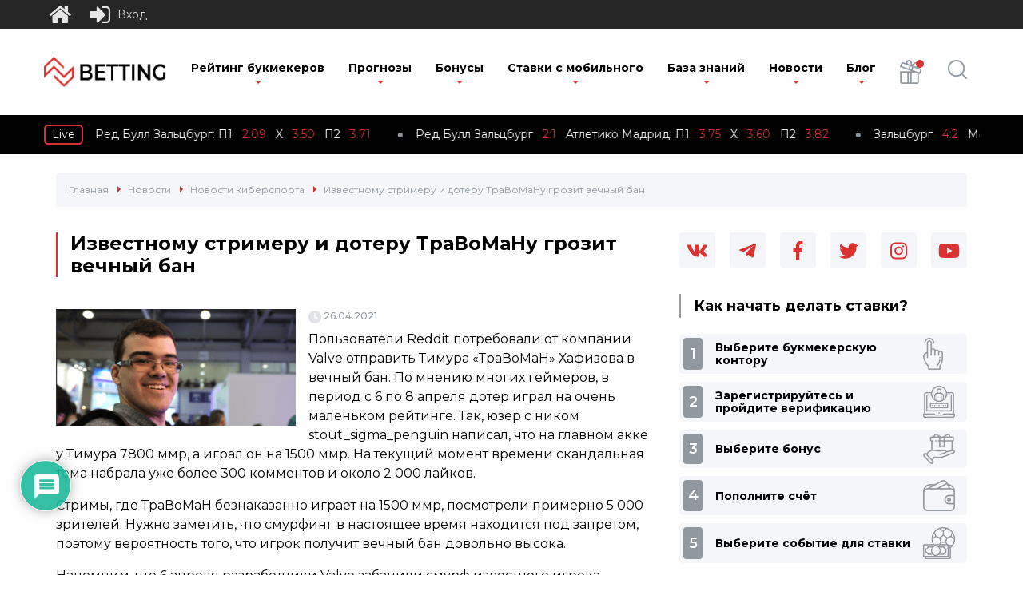

--- FILE ---
content_type: text/css
request_url: https://news-betting.ru/wp-content/cache/autoptimize/css/autoptimize_single_52780baf1091f2745ab36bdea574e1f9.css
body_size: 16260
content:
@charset "UTF-8";.animated{animation-duration:1s;animation-fill-mode:both}.animated.infinite{animation-iteration-count:infinite}.animated.hinge{animation-duration:2s}.animated.bounceIn,.animated.bounceOut,.animated.flipOutX,.animated.flipOutY{animation-duration:.75s}@keyframes bounce{0%,20%,53%,80%,to{animation-timing-function:cubic-bezier(.215,.61,.355,1);transform:translateZ(0)}40%,43%{animation-timing-function:cubic-bezier(.755,.05,.855,.06);transform:translate3d(0,-30px,0)}70%{animation-timing-function:cubic-bezier(.755,.05,.855,.06);transform:translate3d(0,-15px,0)}90%{transform:translate3d(0,-4px,0)}}.bounce{animation-name:bounce;transform-origin:center bottom}@keyframes flash{0%,50%,to{opacity:1}25%,75%{opacity:0}}.flash{animation-name:flash}@keyframes pulse{0%{transform:scaleX(1)}50%{transform:scale3d(1.05,1.05,1.05)}to{transform:scaleX(1)}}.pulse{animation-name:pulse}@keyframes rubberBand{0%{transform:scaleX(1)}30%{transform:scale3d(1.25,.75,1)}40%{transform:scale3d(.75,1.25,1)}50%{transform:scale3d(1.15,.85,1)}65%{transform:scale3d(.95,1.05,1)}75%{transform:scale3d(1.05,.95,1)}to{transform:scaleX(1)}}.rubberBand{animation-name:rubberBand}@keyframes shake{0%,to{transform:translateZ(0)}10%,30%,50%,70%,90%{transform:translate3d(-10px,0,0)}20%,40%,60%,80%{transform:translate3d(10px,0,0)}}.shake{animation-name:shake}@keyframes headShake{0%{transform:translateX(0)}6.5%{transform:translateX(-6px) rotateY(-9deg)}18.5%{transform:translateX(5px) rotateY(7deg)}31.5%{transform:translateX(-3px) rotateY(-5deg)}43.5%{transform:translateX(2px) rotateY(3deg)}50%{transform:translateX(0)}}.headShake{animation-timing-function:ease-in-out;animation-name:headShake}@keyframes swing{20%{transform:rotate(15deg)}40%{transform:rotate(-10deg)}60%{transform:rotate(5deg)}80%{transform:rotate(-5deg)}to{transform:rotate(0deg)}}.swing{transform-origin:top center;animation-name:swing}@keyframes tada{0%{transform:scaleX(1)}10%,20%{transform:scale3d(.9,.9,.9) rotate(-3deg)}30%,50%,70%,90%{transform:scale3d(1.1,1.1,1.1) rotate(3deg)}40%,60%,80%{transform:scale3d(1.1,1.1,1.1) rotate(-3deg)}to{transform:scaleX(1)}}.tada{animation-name:tada}@keyframes wobble{0%{transform:none}15%{transform:translate3d(-25%,0,0) rotate(-5deg)}30%{transform:translate3d(20%,0,0) rotate(3deg)}45%{transform:translate3d(-15%,0,0) rotate(-3deg)}60%{transform:translate3d(10%,0,0) rotate(2deg)}75%{transform:translate3d(-5%,0,0) rotate(-1deg)}to{transform:none}}.wobble{animation-name:wobble}@keyframes jello{0%,11.1%,to{transform:none}22.2%{transform:skewX(-12.5deg) skewY(-12.5deg)}33.3%{transform:skewX(6.25deg) skewY(6.25deg)}44.4%{transform:skewX(-3.125deg) skewY(-3.125deg)}55.5%{transform:skewX(1.5625deg) skewY(1.5625deg)}66.6%{transform:skewX(-.78125deg) skewY(-.78125deg)}77.7%{transform:skewX(.390625deg) skewY(.390625deg)}88.8%{transform:skewX(-.1953125deg) skewY(-.1953125deg)}}.jello{animation-name:jello;transform-origin:center}@keyframes bounceIn{0%,20%,40%,60%,80%,to{animation-timing-function:cubic-bezier(.215,.61,.355,1)}0%{opacity:0;transform:scale3d(.3,.3,.3)}20%{transform:scale3d(1.1,1.1,1.1)}40%{transform:scale3d(.9,.9,.9)}60%{opacity:1;transform:scale3d(1.03,1.03,1.03)}80%{transform:scale3d(.97,.97,.97)}to{opacity:1;transform:scaleX(1)}}.bounceIn{animation-name:bounceIn}@keyframes bounceInDown{0%,60%,75%,90%,to{animation-timing-function:cubic-bezier(.215,.61,.355,1)}0%{opacity:0;transform:translate3d(0,-3000px,0)}60%{opacity:1;transform:translate3d(0,25px,0)}75%{transform:translate3d(0,-10px,0)}90%{transform:translate3d(0,5px,0)}to{transform:none}}.bounceInDown{animation-name:bounceInDown}@keyframes bounceInLeft{0%,60%,75%,90%,to{animation-timing-function:cubic-bezier(.215,.61,.355,1)}0%{opacity:0;transform:translate3d(-3000px,0,0)}60%{opacity:1;transform:translate3d(25px,0,0)}75%{transform:translate3d(-10px,0,0)}90%{transform:translate3d(5px,0,0)}to{transform:none}}.bounceInLeft{animation-name:bounceInLeft}@keyframes bounceInRight{0%,60%,75%,90%,to{animation-timing-function:cubic-bezier(.215,.61,.355,1)}0%{opacity:0;transform:translate3d(3000px,0,0)}60%{opacity:1;transform:translate3d(-25px,0,0)}75%{transform:translate3d(10px,0,0)}90%{transform:translate3d(-5px,0,0)}to{transform:none}}.bounceInRight{animation-name:bounceInRight}@keyframes bounceInUp{0%,60%,75%,90%,to{animation-timing-function:cubic-bezier(.215,.61,.355,1)}0%{opacity:0;transform:translate3d(0,3000px,0)}60%{opacity:1;transform:translate3d(0,-20px,0)}75%{transform:translate3d(0,10px,0)}90%{transform:translate3d(0,-5px,0)}to{transform:translateZ(0)}}.bounceInUp{animation-name:bounceInUp}@keyframes bounceOut{20%{transform:scale3d(.9,.9,.9)}50%,55%{opacity:1;transform:scale3d(1.1,1.1,1.1)}to{opacity:0;transform:scale3d(.3,.3,.3)}}.bounceOut{animation-name:bounceOut}@keyframes bounceOutDown{20%{transform:translate3d(0,10px,0)}40%,45%{opacity:1;transform:translate3d(0,-20px,0)}to{opacity:0;transform:translate3d(0,2000px,0)}}.bounceOutDown{animation-name:bounceOutDown}@keyframes bounceOutLeft{20%{opacity:1;transform:translate3d(20px,0,0)}to{opacity:0;transform:translate3d(-2000px,0,0)}}.bounceOutLeft{animation-name:bounceOutLeft}@keyframes bounceOutRight{20%{opacity:1;transform:translate3d(-20px,0,0)}to{opacity:0;transform:translate3d(2000px,0,0)}}.bounceOutRight{animation-name:bounceOutRight}@keyframes bounceOutUp{20%{transform:translate3d(0,-10px,0)}40%,45%{opacity:1;transform:translate3d(0,20px,0)}to{opacity:0;transform:translate3d(0,-2000px,0)}}.bounceOutUp{animation-name:bounceOutUp}@keyframes fadeIn{0%{opacity:0}to{opacity:1}}.fadeIn{animation-name:fadeIn}@keyframes fadeInDown{0%{opacity:0;transform:translate3d(0,-100%,0)}to{opacity:1;transform:none}}.fadeInDown{animation-name:fadeInDown}@keyframes fadeInDownBig{0%{opacity:0;transform:translate3d(0,-2000px,0)}to{opacity:1;transform:none}}.fadeInDownBig{animation-name:fadeInDownBig}@keyframes fadeInLeft{0%{opacity:0;transform:translate3d(-100%,0,0)}to{opacity:1;transform:none}}.fadeInLeft{animation-name:fadeInLeft}@keyframes fadeInLeftBig{0%{opacity:0;transform:translate3d(-2000px,0,0)}to{opacity:1;transform:none}}.fadeInLeftBig{animation-name:fadeInLeftBig}@keyframes fadeInRight{0%{opacity:0;transform:translate3d(100%,0,0)}to{opacity:1;transform:none}}.fadeInRight{animation-name:fadeInRight}@keyframes fadeInRightBig{0%{opacity:0;transform:translate3d(2000px,0,0)}to{opacity:1;transform:none}}.fadeInRightBig{animation-name:fadeInRightBig}@keyframes fadeInUp{0%{opacity:0;transform:translate3d(0,100%,0)}to{opacity:1;transform:none}}.fadeInUp{animation-name:fadeInUp}@keyframes fadeInUpBig{0%{opacity:0;transform:translate3d(0,2000px,0)}to{opacity:1;transform:none}}.fadeInUpBig{animation-name:fadeInUpBig}@keyframes fadeOut{0%{opacity:1}to{opacity:0}}.fadeOut{animation-name:fadeOut}@keyframes fadeOutDown{0%{opacity:1}to{opacity:0;transform:translate3d(0,100%,0)}}.fadeOutDown{animation-name:fadeOutDown}@keyframes fadeOutDownBig{0%{opacity:1}to{opacity:0;transform:translate3d(0,2000px,0)}}.fadeOutDownBig{animation-name:fadeOutDownBig}@keyframes fadeOutLeft{0%{opacity:1}to{opacity:0;transform:translate3d(-100%,0,0)}}.fadeOutLeft{animation-name:fadeOutLeft}@keyframes fadeOutLeftBig{0%{opacity:1}to{opacity:0;transform:translate3d(-2000px,0,0)}}.fadeOutLeftBig{animation-name:fadeOutLeftBig}@keyframes fadeOutRight{0%{opacity:1}to{opacity:0;transform:translate3d(100%,0,0)}}.fadeOutRight{animation-name:fadeOutRight}@keyframes fadeOutRightBig{0%{opacity:1}to{opacity:0;transform:translate3d(2000px,0,0)}}.fadeOutRightBig{animation-name:fadeOutRightBig}@keyframes fadeOutUp{0%{opacity:1}to{opacity:0;transform:translate3d(0,-100%,0)}}.fadeOutUp{animation-name:fadeOutUp}@keyframes fadeOutUpBig{0%{opacity:1}to{opacity:0;transform:translate3d(0,-2000px,0)}}.fadeOutUpBig{animation-name:fadeOutUpBig}@keyframes flip{0%{transform:perspective(400px) rotateY(-1turn);animation-timing-function:ease-out}40%{transform:perspective(400px) translateZ(150px) rotateY(-190deg);animation-timing-function:ease-out}50%{transform:perspective(400px) translateZ(150px) rotateY(-170deg);animation-timing-function:ease-in}80%{transform:perspective(400px) scale3d(.95,.95,.95);animation-timing-function:ease-in}to{transform:perspective(400px);animation-timing-function:ease-in}}.animated.flip{-webkit-backface-visibility:visible;backface-visibility:visible;animation-name:flip}@keyframes flipInX{0%{transform:perspective(400px) rotateX(90deg);animation-timing-function:ease-in;opacity:0}40%{transform:perspective(400px) rotateX(-20deg);animation-timing-function:ease-in}60%{transform:perspective(400px) rotateX(10deg);opacity:1}80%{transform:perspective(400px) rotateX(-5deg)}to{transform:perspective(400px)}}.flipInX{-webkit-backface-visibility:visible!important;backface-visibility:visible!important;animation-name:flipInX}@keyframes flipInY{0%{transform:perspective(400px) rotateY(90deg);animation-timing-function:ease-in;opacity:0}40%{transform:perspective(400px) rotateY(-20deg);animation-timing-function:ease-in}60%{transform:perspective(400px) rotateY(10deg);opacity:1}80%{transform:perspective(400px) rotateY(-5deg)}to{transform:perspective(400px)}}.flipInY{-webkit-backface-visibility:visible!important;backface-visibility:visible!important;animation-name:flipInY}@keyframes flipOutX{0%{transform:perspective(400px)}30%{transform:perspective(400px) rotateX(-20deg);opacity:1}to{transform:perspective(400px) rotateX(90deg);opacity:0}}.flipOutX{animation-name:flipOutX;-webkit-backface-visibility:visible!important;backface-visibility:visible!important}@keyframes flipOutY{0%{transform:perspective(400px)}30%{transform:perspective(400px) rotateY(-15deg);opacity:1}to{transform:perspective(400px) rotateY(90deg);opacity:0}}.flipOutY{-webkit-backface-visibility:visible!important;backface-visibility:visible!important;animation-name:flipOutY}@keyframes lightSpeedIn{0%{transform:translate3d(100%,0,0) skewX(-30deg);opacity:0}60%{transform:skewX(20deg);opacity:1}80%{transform:skewX(-5deg);opacity:1}to{transform:none;opacity:1}}.lightSpeedIn{animation-name:lightSpeedIn;animation-timing-function:ease-out}@keyframes lightSpeedOut{0%{opacity:1}to{transform:translate3d(100%,0,0) skewX(30deg);opacity:0}}.lightSpeedOut{animation-name:lightSpeedOut;animation-timing-function:ease-in}@keyframes rotateIn{0%{transform-origin:center;transform:rotate(-200deg);opacity:0}to{transform-origin:center;transform:none;opacity:1}}.rotateIn{animation-name:rotateIn}@keyframes rotateInDownLeft{0%{transform-origin:left bottom;transform:rotate(-45deg);opacity:0}to{transform-origin:left bottom;transform:none;opacity:1}}.rotateInDownLeft{animation-name:rotateInDownLeft}@keyframes rotateInDownRight{0%{transform-origin:right bottom;transform:rotate(45deg);opacity:0}to{transform-origin:right bottom;transform:none;opacity:1}}.rotateInDownRight{animation-name:rotateInDownRight}@keyframes rotateInUpLeft{0%{transform-origin:left bottom;transform:rotate(45deg);opacity:0}to{transform-origin:left bottom;transform:none;opacity:1}}.rotateInUpLeft{animation-name:rotateInUpLeft}@keyframes rotateInUpRight{0%{transform-origin:right bottom;transform:rotate(-90deg);opacity:0}to{transform-origin:right bottom;transform:none;opacity:1}}.rotateInUpRight{animation-name:rotateInUpRight}@keyframes rotateOut{0%{transform-origin:center;opacity:1}to{transform-origin:center;transform:rotate(200deg);opacity:0}}.rotateOut{animation-name:rotateOut}@keyframes rotateOutDownLeft{0%{transform-origin:left bottom;opacity:1}to{transform-origin:left bottom;transform:rotate(45deg);opacity:0}}.rotateOutDownLeft{animation-name:rotateOutDownLeft}@keyframes rotateOutDownRight{0%{transform-origin:right bottom;opacity:1}to{transform-origin:right bottom;transform:rotate(-45deg);opacity:0}}.rotateOutDownRight{animation-name:rotateOutDownRight}@keyframes rotateOutUpLeft{0%{transform-origin:left bottom;opacity:1}to{transform-origin:left bottom;transform:rotate(-45deg);opacity:0}}.rotateOutUpLeft{animation-name:rotateOutUpLeft}@keyframes rotateOutUpRight{0%{transform-origin:right bottom;opacity:1}to{transform-origin:right bottom;transform:rotate(90deg);opacity:0}}.rotateOutUpRight{animation-name:rotateOutUpRight}@keyframes hinge{0%{transform-origin:top left;animation-timing-function:ease-in-out}20%,60%{transform:rotate(80deg);transform-origin:top left;animation-timing-function:ease-in-out}40%,80%{transform:rotate(60deg);transform-origin:top left;animation-timing-function:ease-in-out;opacity:1}to{transform:translate3d(0,700px,0);opacity:0}}.hinge{animation-name:hinge}@keyframes jackInTheBox{0%{opacity:0;transform:scale(.1) rotate(30deg);transform-origin:center bottom}50%{transform:rotate(-10deg)}70%{transform:rotate(3deg)}to{opacity:1;transform:scale(1)}}.jackInTheBox{animation-name:jackInTheBox}@keyframes rollIn{0%{opacity:0;transform:translate3d(-100%,0,0) rotate(-120deg)}to{opacity:1;transform:none}}.rollIn{animation-name:rollIn}@keyframes rollOut{0%{opacity:1}to{opacity:0;transform:translate3d(100%,0,0) rotate(120deg)}}.rollOut{animation-name:rollOut}@keyframes zoomIn{0%{opacity:0;transform:scale3d(.3,.3,.3)}50%{opacity:1}}.zoomIn{animation-name:zoomIn}@keyframes zoomInDown{0%{opacity:0;transform:scale3d(.1,.1,.1) translate3d(0,-1000px,0);animation-timing-function:cubic-bezier(.55,.055,.675,.19)}60%{opacity:1;transform:scale3d(.475,.475,.475) translate3d(0,60px,0);animation-timing-function:cubic-bezier(.175,.885,.32,1)}}.zoomInDown{animation-name:zoomInDown}@keyframes zoomInLeft{0%{opacity:0;transform:scale3d(.1,.1,.1) translate3d(-1000px,0,0);animation-timing-function:cubic-bezier(.55,.055,.675,.19)}60%{opacity:1;transform:scale3d(.475,.475,.475) translate3d(10px,0,0);animation-timing-function:cubic-bezier(.175,.885,.32,1)}}.zoomInLeft{animation-name:zoomInLeft}@keyframes zoomInRight{0%{opacity:0;transform:scale3d(.1,.1,.1) translate3d(1000px,0,0);animation-timing-function:cubic-bezier(.55,.055,.675,.19)}60%{opacity:1;transform:scale3d(.475,.475,.475) translate3d(-10px,0,0);animation-timing-function:cubic-bezier(.175,.885,.32,1)}}.zoomInRight{animation-name:zoomInRight}@keyframes zoomInUp{0%{opacity:0;transform:scale3d(.1,.1,.1) translate3d(0,1000px,0);animation-timing-function:cubic-bezier(.55,.055,.675,.19)}60%{opacity:1;transform:scale3d(.475,.475,.475) translate3d(0,-60px,0);animation-timing-function:cubic-bezier(.175,.885,.32,1)}}.zoomInUp{animation-name:zoomInUp}@keyframes zoomOut{0%{opacity:1}50%{opacity:0;transform:scale3d(.3,.3,.3)}to{opacity:0}}.zoomOut{animation-name:zoomOut}@keyframes zoomOutDown{40%{opacity:1;transform:scale3d(.475,.475,.475) translate3d(0,-60px,0);animation-timing-function:cubic-bezier(.55,.055,.675,.19)}to{opacity:0;transform:scale3d(.1,.1,.1) translate3d(0,2000px,0);transform-origin:center bottom;animation-timing-function:cubic-bezier(.175,.885,.32,1)}}.zoomOutDown{animation-name:zoomOutDown}@keyframes zoomOutLeft{40%{opacity:1;transform:scale3d(.475,.475,.475) translate3d(42px,0,0)}to{opacity:0;transform:scale(.1) translate3d(-2000px,0,0);transform-origin:left center}}.zoomOutLeft{animation-name:zoomOutLeft}@keyframes zoomOutRight{40%{opacity:1;transform:scale3d(.475,.475,.475) translate3d(-42px,0,0)}to{opacity:0;transform:scale(.1) translate3d(2000px,0,0);transform-origin:right center}}.zoomOutRight{animation-name:zoomOutRight}@keyframes zoomOutUp{40%{opacity:1;transform:scale3d(.475,.475,.475) translate3d(0,60px,0);animation-timing-function:cubic-bezier(.55,.055,.675,.19)}to{opacity:0;transform:scale3d(.1,.1,.1) translate3d(0,-2000px,0);transform-origin:center bottom;animation-timing-function:cubic-bezier(.175,.885,.32,1)}}.zoomOutUp{animation-name:zoomOutUp}@keyframes slideInDown{0%{transform:translate3d(0,-100%,0);visibility:visible}to{transform:translateZ(0)}}.slideInDown{animation-name:slideInDown}@keyframes slideInLeft{0%{transform:translate3d(-100%,0,0);visibility:visible}to{transform:translateZ(0)}}.slideInLeft{animation-name:slideInLeft}@keyframes slideInRight{0%{transform:translate3d(100%,0,0);visibility:visible}to{transform:translateZ(0)}}.slideInRight{animation-name:slideInRight}@keyframes slideInUp{0%{transform:translate3d(0,100%,0);visibility:visible}to{transform:translateZ(0)}}.slideInUp{animation-name:slideInUp}@keyframes slideOutDown{0%{transform:translateZ(0)}to{visibility:hidden;transform:translate3d(0,100%,0)}}.slideOutDown{animation-name:slideOutDown}@keyframes slideOutLeft{0%{transform:translateZ(0)}to{visibility:hidden;transform:translate3d(-100%,0,0)}}.slideOutLeft{animation-name:slideOutLeft}@keyframes slideOutRight{0%{transform:translateZ(0)}to{visibility:hidden;transform:translate3d(100%,0,0)}}.slideOutRight{animation-name:slideOutRight}@keyframes slideOutUp{0%{transform:translateZ(0)}to{visibility:hidden;transform:translate3d(0,-100%,0)}}.slideOutUp{animation-name:slideOutUp}:root{--rclText:#fff}[class^="rcli fa-"]:before,[class*=" rcli fa-"]:before{padding:0}.rcli.rcl-icon{background-color:#b9c9d6;box-sizing:content-box;color:#fff;margin-right:5px;padding:5px;text-align:center;width:15px}.floatright{float:right}.floatleft{float:left}.aligncenter{text-align:center}.alignleft{text-align:left}.alignright{text-align:right}img.aligncenter{display:block;margin:0 auto}.plugin-info{clear:both;text-align:center}:root span.required{color:#e53935;font:bold 15px/1 Verdana,arial;padding:0}#rcl-overlay{background:rgba(0,0,0,.7);bottom:0;display:none;left:0;position:fixed;right:0;top:0;z-index:999}body:not(.wp-admin) .rcl-bttn.rcl-bttn__type-primary{color:var(--rclText)}span.ruble-symbol{font-family:Arial;font-weight:400;line-height:1;position:relative}.ruble-symbol span{left:0;position:absolute;top:55%}.wprecallblock .notify-lk{color:#000;font-size:16px;font-weight:700;line-height:1.4;text-align:center}.wprecallblock .notify-lk div{padding:6px 2px 6px 10px}#rcl-notice{left:10px;position:fixed;top:70px;width:210px;z-index:1501}#rcl-notice .notice-window{animation-duration:.3s;font-size:14px;line-height:1.2;margin:5px 0;padding:8px 2px 8px 10px;word-wrap:break-word}.notify-lk .error,#rcl-notice .type-error{background:#ffcfcf;border-left:3px solid red;color:red}.notify-lk .warning,#rcl-notice .type-warning{background:#fff5ce;border-left:3px solid #333;color:#333}.notify-lk .success,#rcl-notice .type-success{background:#bfffbd;border-left:3px solid green;color:green}#rcl-notice .notice-window .close-notice{color:inherit;float:right;padding:0 5px 0 4px}body .preloader-parent{position:relative}body .rcl_preloader{background:rgba(255,255,255,.6) !important;display:block !important;height:100% !important;left:0 !important;position:absolute !important;top:0 !important;width:100% !important;z-index:99}.rcl_preloader i{left:50%;position:absolute;top:50%}.rcl-smiles{clear:both;float:right;position:relative}.rcl-smiles>i{color:#4c8cbd;cursor:pointer;font-size:20px}.rcl-smiles .smiles{background:#fff;border-radius:5px;box-shadow:0 0 1px 1px #ccc;box-sizing:border-box;padding:3px;text-align:left;width:350px}.rcl-smiles .rcl-smiles-list{bottom:0;display:none;padding:0 15px 20px 0;position:absolute;right:0;z-index:9}.rcl-smiles>img:hover+.rcl-smiles-list,.rcl-smiles .rcl-smiles-list:hover{display:block}.rcl-smiles .smiles img{cursor:pointer;display:inline-block;height:18px !important;margin:3px !important;width:auto !important}.rcl-new-users p,.rcl-online-users p{margin:5px 0;padding:0}span i.rcli.fa-circle{font-size:16px;padding:0;vertical-align:inherit}.online .rcli.fa-circle{-webkit-animation:pulsate 2s linear infinite;animation:pulsate 2s linear infinite;color:#89e535}.offline .rcli.fa-circle{color:#e53935;text-shadow:0 0 1px #5a0d0c}@keyframes pulsate{25%{transform:scale(1.025)}50%{color:#a3f558;text-shadow:0 0 3px #35e668;transform:scale(1.05)}75%{transform:scale(1.025)}}.panel_lk_recall .rcl-widget-buttons .rcl-widget-button{margin:0 0 4px;overflow:hidden;padding:0}.panel_lk_recall .rcl-widget-buttons .recall-button{color:#fff;display:inline-block;font-size:14px;line-height:1;padding:8px}.panel_lk_recall .rcl-widget-buttons a.recall-button:hover{color:#fff}.panel_lk_recall .username{margin:0 0 5px}.panel_lk_recall .author-avatar{float:left;margin:0 5px 0 0;position:relative;width:67px}.panel_lk_recall .author-avatar a{display:inline-block;height:auto;width:100%}.panel_lk_recall .author-avatar a img{border-radius:0;float:left;height:auto;margin:0;max-width:100%;width:100%}#rcl-office{color:#333;overflow:visible;position:relative}#rcl-office a:link{border:0;box-shadow:none;text-decoration:none}#rcl-office h2{font-size:22px;font-weight:700;line-height:1;margin:0;text-transform:none}#rcl-office h3{font-size:18px;line-height:1;margin:5px 0}#rcl-office p{line-height:1;margin:0;padding:4px 0}.rcl-tab-button .rcl-menu-notice{line-height:1}#lk-menu,#rcl-tabs{overflow:hidden}#rcl-office.horizontal-tabs #rcl-tabs{animation-delay:1s;animation-duration:1s;animation-fill-mode:both;animation-name:fadeIn;opacity:0}#lk-content{margin:3px;overflow:hidden;position:relative}#rcl-office .recall_content_block{background:rgba(255,255,255,.7);display:none;overflow:hidden;padding:4px 5px;position:relative}#rcl-office .recall_content_block.active{display:block}@media screen and (max-width:360px){#userpic-upload #webcamupload{float:right}#rcl-office .recall_content_block{padding:2px}}.ballun-status{max-width:350px}.status-user-rcl{background:#fff;border-radius:3px;border-style:solid;border-width:1px;box-sizing:border-box;color:#333;display:inline-block;font-size:14px;line-height:normal;min-width:50px;padding:6px 8px;position:relative;-webkit-hyphens:auto;hyphens:auto;word-wrap:break-word}.status-user-rcl:before{border-color:transparent;border-style:solid;border-width:11px 0 0 11px;content:"";height:0;left:8px;position:absolute;top:-12px;width:0}.rcl-balloon{position:absolute;background:#fff;right:0;top:calc(100% + 1.5em);z-index:9;padding:3px 10px;border:1px solid #000;display:flex;opacity:0;transform:translate3d(0px,0px,0px);transition:all .2s ease-in-out;visibility:hidden;border-radius:3px;text-align:left}.rcl-balloon:before,.rcl-balloon:after{border-width:0 10px 10px;border-style:solid;content:"";height:0;right:5px;position:absolute;width:0}.rcl-balloon:before{border-color:transparent transparent #000;top:-11px}.rcl-balloon:after{border-color:transparent transparent #fff;top:-10px}.rcl-balloon-hover{position:relative}.rcl-balloon-hover:hover .rcl-balloon{cursor:default;opacity:1;transform:translateY(-18px);visibility:visible}.rcl-balloon.position-top{top:auto;bottom:calc(100% - 1em)}.rcl-balloon.position-top:before,.rcl-balloon.position-top:after{border-width:10px 10px 0}.rcl-balloon.position-top:before{border-color:#000 transparent transparent;bottom:-11px;top:auto}.rcl-balloon.position-top:after{border-color:#fff transparent transparent;bottom:-10px;top:auto}.recall-button i+span{margin:0 0 0 5px}body a.recall-button,span.recall-button,.recall-button.rcl-upload-button,input[type=submit].recall-button,input[type=submit] .recall-button,input[type=button].recall-button,input[type=button] .recall-button{border-radius:0;border:0;box-shadow:none !important;box-sizing:border-box;color:#fff;cursor:pointer;font-size:12px;font-weight:400;letter-spacing:normal;line-height:1;padding:5px;text-decoration:none;text-transform:none;white-space:nowrap}a.recall-button:hover,a.recall-button:visited,span.recall-button:hover,.recall-button.rcl-upload-button:hover,input[type=submit].recall-button:hover,input[type=submit] .recall-button:hover,input[type=button].recall-button:hover,input[type=button] .recall-button:hover{color:#fff;opacity:.8}.rcl-search-form input[type=submit]:hover,.rcl-upload-button input[type=file]:hover{cursor:pointer}a.recall-button.active,a.recall-button.active:hover,a.recall-button.filter-active,a.recall-button.filter-active:hover,a.data-filter.filter-active,a.data-filter.filter-active:hover{box-shadow:none;color:#1e384b;cursor:default;opacity:1}#rcl-office #lk-menu a.recall-button.active{pointer-events:none}#lk-menu a{display:block;float:left;margin:5px 5px 0 0;padding:7px}.rcl-data-filters .recall-button{display:inline-block;float:none;margin:1px 1px 4px 0;padding:7px}.vertical-menu #lk-menu{float:left;margin:3px;max-width:160px;min-width:120px;width:auto}.vertical-menu #lk-menu a{border-bottom:3px solid #fff;display:table;float:none;margin:0 3px 0 0;white-space:normal;width:100%}.rcl-subtab-menu{background:#f7f8f8;margin:5px 0;overflow:hidden;padding:10px 10px 5px}#rcl-office .rcl-sub-menu{background:#f7f8f8;margin:5px 0;overflow:hidden;padding:10px}#rcl-office .rcl-sub-menu .recall-button{display:inline-block;margin-right:5px;padding:7px}#rcl-office a.sec_block_button i.rcli{margin:0 5px 0 0}.rcl-data-filters{margin:10px 0}.rcl-data-filters a:link{border:0;text-decoration:none}.rcl-upload-button{position:relative}.rcl-upload-button input[type=file]{height:100%;left:0;margin:0;opacity:0;padding:0;position:absolute;top:0;width:100%}.rcl-search-form{clear:both;margin-bottom:10px;text-align:right}.rcl-search-form-title{padding:0 0 3px}.rcl-search-form form input[type=text],.rcl-search-form form select{border-radius:0;border:1px solid #ccc;box-shadow:none;box-sizing:border-box;color:#000;display:inline-block;font-size:14px;height:auto;line-height:normal;margin:2px;outline:none;vertical-align:middle;width:auto}.rcl-search-form form input[type=text]{padding:4px 6px}.rcl-search-form form input[type=text]:focus{background-color:#fff;border-color:#bbb}.rcl-search-form form select{padding:3px}.rcl-search-form form input[type=submit]{border-radius:0;font-size:14px;font-weight:400;line-height:normal;margin:0;padding:5px 14px;vertical-align:middle}#rcl-avatar{position:relative}#rcl-avatar .avatar-icons{display:block;line-height:1}#rcl-avatar .avatar-icons .rcl-avatar-icon{cursor:pointer}#rcl-avatar .avatar-icons .rcl-avatar-icon a{box-shadow:none;display:inline-block;position:relative}#rcl-avatar .icon-avatar-upload span{display:block;height:100%;left:0;overflow:hidden;position:absolute;top:0;width:100%}#rcl-avatar .icon-avatar-upload input[type=file]{cursor:pointer;display:block;height:100%;opacity:0;position:absolute;right:0;top:0;z-index:9;width:100%}.rcl-field{margin:5px 0;width:100%}.rcl-field .rcl-field-title{font-weight:700;margin-bottom:5px;display:inline-block}.rcl-field-notice{align-items:center;clear:both;color:#797979;font-size:.85em;margin:5px 0 0}.rcl-field-notice .rcli{margin-right:5px}.rcl-cf-title{font-weight:700;margin:0 3px 0 0}.rcl-field-input{width:100%}.rcl-field-core{position:relative}.rcl-field-input input:not([type=file]):not([type=checkbox]):not([type=radio]):not([type=button]),.rcl-field-input textarea{background-color:#fff;border-radius:0;border:1px solid #ddd;box-shadow:none;box-sizing:border-box;float:none;font-size:100%;height:auto;line-height:1.4;margin:0;max-width:100%;outline:0;padding:5px 10px;width:100%}.rcl-field-input input:invalid{border-color:red !important}.rcl-field-input input:focus:not([type=file]):not([type=checkbox]):not([type=radio]),.rcl-field-input textarea:focus{background-color:#fff;border-color:#c5c5c5;box-shadow:none;color:#000;outline:none}.rcl-field-input select{background-color:#fff;border-radius:0;border:1px solid #ddd;box-shadow:none;box-sizing:border-box;float:none;height:auto;line-height:normal;outline:0;padding:5px 3px;width:100%}.rcl-field-input .maxlength{align-items:center;background-color:#eaeaea;border:1px solid #ccc;box-sizing:border-box;cursor:default;display:flex;font-weight:700;justify-content:center;max-height:100%;min-width:30px;padding:2px 5px;position:absolute;right:0;text-align:center;top:0;z-index:10}.rcl-field-input.type-text-input .maxlength{height:100%}.rcl-field-input .file-input-recycle{font-size:14px;margin-right:5px;cursor:pointer;color:#4c8cbd}.type-multiselect-input .hidden{display:none !important}.type-multiselect-input .fs-wrap,.type-multiselect-input .fs-dropdown{max-width:410px;width:100%}.type-multiselect-input .fs-dropdown{box-shadow:4px 4px 6px -3px #929292}.type-multiselect-input .fs-wrap.multiple .fs-option.selected .fs-checkbox i{background-color:#888}.type-dynamic-input .dynamic-values{display:block}.type-dynamic-input .dynamic-values.ui-sortable a{height:14px;position:absolute;top:3px;right:33px}.type-dynamic-input .dynamic-value{align-items:center;display:flex}.type-dynamic-input .dynamic-value:not(:last-child){margin:0 0 5px}.type-dynamic-input .dynamic-value a{background-color:#fafafa;border:1px solid #ddd !important;box-shadow:none;color:#797979;display:flex;justify-content:center;height:100%;line-height:1;margin:0 0 0 8px;min-width:initial;padding:6px;text-decoration:none;vertical-align:middle;width:auto}.type-dynamic-input .dynamic-value a:hover{background-color:#fff;text-decoration:none !important}.type-dynamic-input a .fa-minus{color:#e53935}.type-dynamic-input a .fa-plus{color:green}div.rcl-custom-fields .rcl-field-value .fa-upload{margin-right:5px}.rcl-field-input .file-field-upload{display:block;font-size:11px;padding:5px}.rcl-field-input .file-manage-box{display:flex;flex-wrap:wrap;margin:5px;width:100%}.rcl-field-input .file-manage-box .rcl-field-value{align-items:center;display:flex;margin:0 15px 5px 0}.rcl-field-input .delete-file-url a{align-items:center;display:flex}.rcl-field-input .delete-file-url .rcli{color:#e53935;font-size:16px;margin-right:5px}.rcl-field-input .rcl-checkbox-box,.rcl-field-input .rcl-radio-box{display:inline-flex;margin-right:2px;position:relative}.rcl-field-input input[type=radio],.rcl-field-input input[type=checkbox]{left:10px;opacity:0;position:absolute;top:10px;z-index:-1}.rcl-field-input .block-label{background-color:#f2f2f2;border:1px solid #e2e2e2;cursor:pointer;display:inline-block;font-family:Verdana,Tahoma,sans-serif;font-size:12px;font-weight:400;line-height:1;margin:4px;padding:5px 8px 4px 6px;position:relative;vertical-align:middle;width:auto}.rcl-field-input.type-agree-input .block-label{background-color:transparent;border:0;padding:0}.rcl-field-input label.block-label:before{background-color:#fff;border:1px solid #ccc;box-sizing:content-box;content:"";display:inline-block;height:12px;margin:0 5px 2px 0;padding:0 2px 4px;text-align:center;vertical-align:middle;width:12px}.rcl-field-input.type-radio-input label:before{border-radius:50%}.rcl-field-input input[type=checkbox]:checked+label.block-label:before{color:#fff;content:"\f00c";font-family:"rcl-awesome";font-size:12px;line-height:1;padding:2px}.rcl-field-input input[type=checkbox]:checked+label.block-label:before,.rcl-field-input input[type=radio]:checked+label.block-label:before{background:#4c8cbd}.rcl-field-input .checkbox-display-block{display:block}.rcl-field-input .checkbox-display-block .block-label{border:0;display:block}.rcl-runner,.rcl-range{padding:10px}.rcl-runner .rcl-runner-value,.rcl-range .rcl-range-value{display:inline-block;font-size:18px;font-weight:700;min-width:115px;padding-left:15px;padding-right:15px;vertical-align:middle}.rcl-runner .rcl-runner-box,.rcl-range .rcl-range-box{background:rgba(255,255,255,.8);border-radius:5px;box-shadow:0 1px 6px rgba(0,0,0,.2) inset,0 0 1px 1px rgba(0,0,0,.2) inset;display:inline-block;height:10px;margin:0;max-width:500px;position:relative;text-align:left;vertical-align:middle;width:100%}.rcl-runner .rcl-runner-box .ui-slider-handle,.rcl-range .rcl-range-box .ui-slider-handle{background:-webkit-linear-gradient(top,#fff,#ddd);background:linear-gradient(to bottom,#fff,#ddd);border-radius:50%;box-shadow:0 0 5px rgba(0,0,0,.4),0 8px 6px rgba(0,0,0,.1);cursor:ew-resize;height:18px;margin-left:-.6em;position:absolute;top:-4px;-ms-touch-action:none;touch-action:none;width:18px;z-index:1}.rcl-runner .rcl-runner-box .ui-slider-handle:focus,.rcl-range .rcl-range-box .ui-slider-handle:focus{box-shadow:0 0 5px rgba(0,0,0,.6);outline:none}.rcl-pager{box-shadow:0 0 1px 1px rgba(219,219,219,.8);box-sizing:border-box;clear:both;padding:6px 5px;margin:10px 0;line-height:1}.rcl-pager>span{margin:0 2px}body .rcl-pager>span a.rcl-bttn{margin:0 !important}div.ssi-backdrop{background:rgba(0,0,0,.7)}.ssi-modalOuter .ssi-modalWindow{border-radius:0;border:0;margin:0 auto;max-width:100%;min-width:315px;padding:0;animation-duration:.5s;animation-name:slideInDown;display:flex;flex-direction:column}.ssi-modalOuter .ssi-modalTitle{font-family:inherit;font-size:22px;font-style:normal;padding:12px 48px 12px 12px;border:0;min-height:50px}.ssi-modalOuter .ssi-topIcons{z-index:1502;padding:0;order:-1;position:sticky}.ssi-modalOuter .ssi-topIcons .ssi-closeIcon,.ssi-modalOuter .ssi-topIcons .ssi-closeIcon:hover{height:auto;text-decoration:none !important;width:auto;margin:0}.ssi-modalOuter .ssi-topIcons .ssi-closeIcon{position:absolute;right:0;top:0;background:rgba(255,255,255,.9);border-radius:0 0 0 12px}.ssi-modalOuter .ssi-topIcons .ssi-closeIcon:after{content:"×";font-family:Roboto,arial,tahoma,sans-serif;font-size:48px;font-weight:500;display:flex;width:50px;height:50px;justify-content:center;align-items:center;cursor:pointer;transition:all .24s ease-in-out}.ssi-modalOuter .ssi-topIcons .ssi-closeIcon:hover:after{filter:invert(.3) sepia(1) saturate(12)}body .ssi-modalContent{padding:0 12px;overflow:hidden}body .ssi-buttons{padding:12px}.ssi-rightButtons{display:flex;gap:12px}body .ssi-buttons .ssi-modalBtn{background:#f5f5f5;border-radius:0;border:none;box-shadow:0 0 0 1px #ddd;color:#3e3e3e;cursor:pointer;margin:0;padding:6px 9px;text-transform:none;font-size:15px;line-height:1}.ssi-modalOuter .ssi-modalBtn:hover{background:#e9e9e9}@media screen and (max-width:480px){.ssi-modalOuter:not(.rcl-user-avatar-zoom) #ssi-modalWrapper{margin:0;width:100%;max-width:100% !important}body #ssi-modalWindow{animation-name:slideInLeft;margin:0}.ssi-modalOuter:not(.rcl-user-avatar-zoom) .ssi-topIcons .ssi-closeIcon:after{min-width:54px;content:"";background:6px url("data:image/svg+xml,%3Csvg xmlns='http://www.w3.org/2000/svg' viewBox='0 0 24 24'%3E%3Cpath d='m9.47 5.2-6.25 6.27a.74.74 0 0 0 0 1.06l6.25 6.25a.74.74 0 0 0 1.06 0c.3-.3.3-.77 0-1.06l-4.97-4.97h14.69a.75.75 0 0 0 0-1.5H5.55l4.98-4.98a.75.75 0 0 0 0-1.06.75.75 0 0 0-1.06 0z'/%3E%3C/svg%3E") no-repeat;background-size:42px}.ssi-modalOuter:not(.rcl-user-avatar-zoom) .ssi-topIcons .ssi-closeIcon{left:0;border-radius:0 0 12px;right:auto}.ssi-modalOuter:not(.rcl-user-avatar-zoom) .ssi-modalTitle{padding:12px 12px 12px 60px}}#rcl-popup-content label{font-weight:700}#rcl-popup-content input[type=text],#rcl-popup-content textarea{background-color:#f5f5f5;border:1px solid #e5e5e5;box-sizing:border-box;margin:5px 0;padding:5px;width:100%}#rcl-popup{background:#f8f8f8;border-radius:3px;box-sizing:border-box;color:#333;display:block;left:50%;line-height:1.4;max-width:80%;position:absolute;top:10%;-webkit-transform:translateX(-50%);transform:translateX(-50%);z-index:999}#rcl-popup h2{clear:none;font-size:18px;line-height:1;margin:0;padding:8px 0 0 5px;text-transform:none;width:calc(100% - 40px)}#rcl-popup h4{clear:both;font-size:16px;line-height:1;margin:8px 0 0;overflow:hidden;padding:0 10px 4px;text-transform:none}#rcl-popup p{margin:0 10px 10px;padding:0}#rcl-popup textarea{border:1px solid #ccc;box-sizing:border-box;color:#000;display:block;margin:10px auto;min-height:80px;padding:5px;width:98%}#rcl-popup #commentlist .comm-attach{background:rgba(237,237,237,.5);margin:10px 0;padding:10px}#rcl-popup #commentlist .comment-author:after,#rcl-popup #commentlist .comment-author:before{display:none}#rcl-popup #commentlist .author-avatar{float:left;margin:0 10px 0 0}#rcl-popup .navi-gallery{color:#ccc;cursor:pointer;font-size:50px;height:50px;left:50%;line-height:50px;opacity:.6;position:absolute;top:200px;-webkit-transform:translateX(-50%);transform:translateX(-50%);width:auto}#rcl-popup .navi-gallery:hover{opacity:1}#rcl-popup .prev-attach{float:left;margin-left:-54%}#rcl-popup .next-attach{float:right;margin-left:54%}#rcl-popup .next-attach:after{content:"\f138";font-family:rcl-awesome}#rcl-popup .prev-attach:after{content:"\f137";font-family:rcl-awesome}@media screen and (max-width:480px){#rcl-popup{max-width:95%}#rcl-popup .navi-gallery{top:25%}#rcl-popup .prev-attach{margin-left:-47%}#rcl-popup .next-attach{margin-left:47%}}#rcl-office .rcl-cover-icon{line-height:1;overflow:hidden;position:relative}#rcl-office .rcl-cover-icon:hover{cursor:pointer}#rcl-office .rcl-cover-icon input[type=file]{cursor:pointer;height:100%;opacity:0;position:absolute;right:0;top:0;z-index:99;width:100%}.rcl-user-details .rcl-user-avatar{display:inline-block;position:relative;text-align:center;width:100%}.rcl-user-details .rcl-user-avatar img{border-radius:0;border:0;display:block;float:none;height:auto;margin:0 auto;max-width:100%;padding:0;width:100%}.rcl-user-details .rcl-user-avatar .rcl-avatar-zoom{background:rgba(0,0,0,.5);color:#fff;display:none;font-size:150px;height:100%;opacity:.7;position:absolute;text-decoration:none;top:0;width:100%}.rcl-user-details .rcl-user-avatar:hover .rcl-avatar-zoom{display:flex}.rcl-user-details .rcl-avatar-zoom i{display:flex;flex-direction:column;justify-content:center;width:100%}.rcl-user-details .ballun-status{margin:5px auto 0;max-width:425px}.rcl-user-details .status-user-rcl:before{margin-left:calc(50% - 8px)}.rcl-user-details .block-rcl{padding:5px}.rcl-user-details p{margin:0;padding:0}.rcl-user-avatar-zoom .ssi-modalContent{padding:0}.rcl-user-avatar-zoom .ssi-topIcons{z-index:1600}.rcl-user-details #ssi-modalWrapper{max-width:450px}.ssi-modalOuter.rcl-user-avatar-zoom .ssi-modalWindow{min-width:auto}.ssi-modalOuter.rcl-user-avatar-zoom img{margin:0}.ssi-modalOuter.rcl-hand-uploader{overflow-x:hidden}.rcl-hand-uploader .ssi-modalContent{padding:0}.rcl-hand-uploader .jcrop-holder{margin:0 auto}.rcl-hand-uploader .ssi-buttons{border:0}.rcl-hand-uploader .jcrop-keymgr{display:none}#avatar-upload-progress{background:#ccc;display:none;font-size:40px;font-weight:700;height:100%;left:0;opacity:.5;position:absolute;text-align:center;top:0;width:100%}#avatar-upload-progress span{left:50%;margin-left:-30px;margin-top:-20px;position:absolute;top:50%}#rcl-post-bar{margin:10px 0;text-align:right}#rcl-post-bar .post-bar-item{display:inline-block}#rcl-post-bar .post-bar-item a{display:inline-block;font-size:14px;margin:0 0 0 5px}#rcl-post-bar .post-bar-item span,#rcl-post-bar .post-bar-item i{vertical-align:middle}#rcl-post-bar .post-bar-item i{margin:0}#rcl-post-bar .post-bar-item i:before{padding:0 5px}#rcl-post-bar .post-bar-item .item-label{padding:0 5px;margin:0}.rcl-form{border-collapse:collapse;border-spacing:0;border:0;box-sizing:border-box;font-size:14px;line-height:normal;margin:0 0 12px;text-align:left;width:100%}.rcl-form table{line-height:normal;width:100%}.rcl-form tr{background:#fff}.rcl-form th,.rcl-form td{border:1px solid #eaeaea;box-sizing:border-box;line-height:normal;padding:8px;text-align:left;text-transform:none;vertical-align:middle}.rcl-form th:first-child,.rcl-form td:first-child{padding-left:8px}.rcl-form tr th{overflow:hidden}.rcl-form tr:nth-child(1) th{background-color:#f5f5f5;font-size:14px;font-weight:700}.rcl-form input[disabled]{background-color:#eee;opacity:.6}.rcl-form .block-label input[type=checkbox]{margin:0 6px 0 0}.rcl-form .block-label input[type=radio]{border:1px solid #d1d1d1;color:#b1b1b1;float:none;font-size:13px;padding:8px 12px;width:auto}.rcl-form label a{color:#4c8cbd;display:inline;font-weight:700;margin:0;padding:0 1px 0 0}.rcl-form label a:hover,.rcl-form td span a:hover{color:#000;text-decoration:underline}.rcl-form td a:hover{color:#000}.rcl-form td a:hover i{color:#e53935}.rcl-form .aligncenter{text-align:center}.rcl-form .form-field{margin:15px 0}.rcl-form .form-field .field-title{display:block;font-size:16px;font-weight:700;line-height:1;margin-bottom:5px}.rcl-form .submit-box{background:#f2f2f2;overflow:hidden;padding:5px;text-align:right}@media screen and (max-width:375px){.rcl-form tr th{-webkit-hyphens:auto;hyphens:auto;word-wrap:break-word}.rcl-form td a{font-size:13px;margin:3px 0;width:83px}.rcl-form .file-field-upload{width:205px}}.rcl-table{box-sizing:border-box;display:flex;flex-direction:column;font-size:14px;line-height:1.4;word-break:break-word;word-wrap:break-word;margin:1.15em 0;-webkit-hyphens:auto;-ms-hyphens:auto;hyphens:auto}.rcl-table__border{border:1px solid #e5e5e5}.rcl-table__row{align-content:stretch;align-items:stretch;display:flex}.rcl-table__row-header{background-color:#f2f2f2;font-weight:700}.rcl-table__cell{align-items:center;box-sizing:border-box;display:flex;flex-basis:100%;flex-grow:1;padding:.4em .6em;position:relative}.rcl-table__cell:empty{display:none}.rcl-table__cell-center{justify-content:center;text-align:center}.rcl-table__cell-right{justify-content:flex-end;text-align:right}.rcl-table__border-row-right .rcl-table__cell:not(:last-child){border-right:1px solid #e5e5e5}.rcl-table__border-row-bottom .rcl-table__row:not(.rcl-table__row-header):not(:last-child){border-bottom:1px solid #e5e5e5}.rcl-table__zebra .rcl-table__row:nth-child(2n+1):not(.rcl-table__row-header){background-color:#fafafa}.rcl-table__cell-must-sort{cursor:pointer;text-decoration:underline}.rcl-table__row-must-sort .rcl-table__cell-current-sort{background:#fff}.rcl-table__row-header .rcl-table__cell-current-sort:before{font-family:'rcl-awesome';position:absolute;right:5px}.rcl-table__row-header .rcl-table__cell-right.rcl-table__cell-current-sort:before{left:5px;right:auto}.rcl-table__row-header .rcl-table__cell-current-sort[data-route=desc]:before{content:"\f0d7"}.rcl-table__row-header .rcl-table__cell-current-sort[data-route=asc]:before{content:"\f0d8"}.rcl-table__cell-w-5{flex-basis:5%}.rcl-table__cell-w-10{flex-basis:10%}.rcl-table__cell-w-15{flex-basis:15%}.rcl-table__cell-w-20{flex-basis:20%}.rcl-table__cell-w-25{flex-basis:25%}.rcl-table__cell-w-30{flex-basis:30%}.rcl-table__cell-w-35{flex-basis:35%}.rcl-table__cell-w-40{flex-basis:40%}.rcl-table__cell-w-45{flex-basis:45%}.rcl-table__cell-w-50{flex-basis:50%}.rcl-table__cell-w-55{flex-basis:55%}.rcl-table__cell-w-60{flex-basis:60%}.rcl-table__cell-w-65{flex-basis:65%}.rcl-table__cell-w-70{flex-basis:70%}.rcl-table__cell-w-75{flex-basis:75%}.rcl-table__cell-w-80{flex-basis:80%}.rcl-table__cell-w-85{flex-basis:85%}.rcl-table__cell-w-90{flex-basis:90%}.rcl-table__cell-w-95{flex-basis:95%}.rcl-table__not-header .rcl-table__row{padding:.4em 0}@media screen and (max-width:768px){.rcl-table__border{border:0}.rcl-table__row-header{display:none}.rcl-table .rcl-table__row-header~.rcl-table__row:not(.rcl-table__row-header){display:block;background-color:transparent;border-radius:3px;border:0;box-shadow:0 0 9px 0 rgba(0,0,0,.1);margin:0 5px 25px;padding:8px}.rcl-table__row-header~.rcl-table__row .rcl-table__cell{align-items:flex-start;border:0;flex-basis:auto;justify-content:flex-start;max-width:none !important;padding:.2em 0;text-align:left}.rcl-table__row-header~.rcl-table__row .rcl-table__cell:before{color:#b18b3f;content:attr(data-rcl-ttitle);flex-basis:50%;flex-shrink:0;padding-right:10px;text-align:right}.rcl-table__not-header .rcl-table__row{border:1px solid #e5e5e5;background-color:#fafafa;display:block;margin:0 0 1em}.rcl-table__not-header .rcl-table__cell:nth-child(1){max-width:none;padding:.2em .6em}}#rcl-popup.fixed{position:fixed;top:80px}#rcl-popup .delete{display:block;float:left;height:31px;margin:5px 5px 10px;width:31px}#rcl-popup .popup-body{padding:10px}.rcl-upload-button span.progress-bar{background:#36c515;height:100%;left:0;position:absolute;top:0;z-index:-99}.rcl-notice{box-sizing:border-box;clear:both;font-size:16px;line-height:normal;margin:12px 0 !important;overflow:hidden;padding:12px 36px !important;position:relative}.rcl-notice__border{border-width:1px;border-style:solid}.rcl-notice__type-info{background-color:#fff7da;color:#56562a}.rcl-notice__type-info.rcl-notice__border{border-color:#ebe3c6}.rcl-notice__type-success{background-color:#e6f4cd;color:#2e582e}.rcl-notice__type-success.rcl-notice__border{border-color:#d2e0b9}.rcl-notice__type-warning{background-color:#ffe0b1;color:#594628}.rcl-notice__type-warning.rcl-notice__border{border-color:#ebcc9d}.rcl-notice__type-error{background-color:#f9dcdc;color:#71363e}.rcl-notice__type-error.rcl-notice__border{border-color:#e5c8c8}.rcl-notice__type-simple{background-color:#eee;color:#4e4e4e}.rcl-notice__type-simple.rcl-notice__border{border-color:#dadada}.rcl-notice>.rcli{color:rgba(0,0,0,.08);font-size:52px;left:-10px;position:absolute;top:50%;transform:translateY(-50%)}.rcl-notice .rcl-notice__text{text-align:center}.rcl-notice__text>p{margin:0;padding:0}.rcl-notice__title{color:currentColor;font-size:1.1em;font-weight:700;margin:0 0 6px 6px}.rcl-notice__close{cursor:pointer;font-size:15px;line-height:15px;position:absolute;right:2px;top:0}.rcl-notice__close:hover{opacity:.7}.rcl-notice__close:before{color:currentColor;content:"\f00d";font-family:rcl-awesome}body .rcl-bttn{align-items:center;border-radius:0;box-shadow:none;box-sizing:border-box;cursor:pointer;display:inline-flex;font-weight:400;letter-spacing:normal;line-height:1em;outline:0;padding:0;position:relative;text-decoration:none !important;text-transform:none;white-space:nowrap;-webkit-transition:opacity .1s ease,color .1s ease;transition:opacity .1s ease,color .1s ease;-webkit-user-select:none;-moz-user-select:none;-ms-user-select:none;user-select:none}body :not(.rcl-wrap__wiget)>.rcl-bttn:not(.rcl-bttn__active):hover{opacity:.8}body .rcl-bttn:not(.rcl-bttn__type-clear):not(.rcl-bttn__fullwidth){margin:0 .25em .25em 0}body .rcl-wrap.rcl-wrap__vertical .rcl-bttn,body .rcl-bttn:not(.rcl-bttn__type-clear):last-child{margin-right:0}.rcl-bttn:not(.rcl-bttn__type-clear) .rcl-bttn__text,.rcl-bttn:not(.rcl-bttn__type-clear) .rcl-bttn__ico-left{padding:.5em .7em}.rcl-bttn:not(.rcl-bttn__type-clear):not(.rcl-bttn__ico-mask) .rcl-bttn__text+.rcl-bttn__ico,.rcl-bttn:not(.rcl-bttn__type-clear):not(.rcl-bttn__ico-mask) .rcl-bttn__ico+.rcl-bttn__text,.rcl-bttn:not(.rcl-bttn__type-clear):not(.rcl-bttn__ico-mask) .rcl-bttn__ico+.rcl-bttn__count{padding:0 .7em 0 0}.rcl-bttn:not(.rcl-bttn__type-clear) .rcl-bttn__text+.rcl-bttn__count{align-self:flex-start;font-size:.85em;margin:.5em .5em 0 -.3em}.rcl-bttn .rcl-bttn__ava img{border-radius:0;border:0;box-shadow:none;display:block;float:none;height:auto;margin:0;max-width:100%;padding:0}.rcl-bttn:not(.rcl-bttn__type-clear) .rcl-bttn__ava+.rcl-bttn__count{padding:0 .7em}:not(.rcl-wrap__wiget)>.rcl-bttn.rcl-bttn__type-clear{margin:0 1em 0 0}.rcl-bttn__type-clear .rcl-bttn__text+.rcl-bttn__count,.rcl-bttn__type-clear i+span,.rcl-bttn__type-clear span+i{padding:0 0 0 .45em}.rcl-bttn.rcl-bttn__type-simple{background-color:#f5f5f5;box-shadow:0 0 0 1px #e5e5e5 inset}.rcl-bttn.rcl-bttn__type-simple:hover{background-color:#fafafa}.rcl-bttn.rcl-bttn__fullwidth:not(.rcl-bttn__type-clear){display:flex;justify-content:center}.rcl-bttn.rcl-bttn__ico-mask .rcli,.rcl-bttn__ico-mask.rcl-bttn__mod-text-rico-count .rcl-bttn__count{background-color:rgba(0,0,0,.1)}.rcl-bttn__ico-mask.rcl-bttn__mod-text-rico .rcl-bttn__ico-right,.rcl-bttn__ico-mask.rcl-bttn__mod-text-rico-count .rcl-bttn__count{padding:.5em .7em}.rcl-bttn__ico-mask.rcl-bttn__mod-text-rico-count .rcl-bttn__ico.rcl-bttn__ico-right{padding:.5em 0 .5em .7em}.rcl-wrap{display:flex;flex-wrap:wrap;justify-content:flex-start;width:100%}.rcl-wrap.rcl-wrap__right{justify-content:flex-end}.rcl-wrap.rcl-wrap__vertical{flex-direction:column;align-items:flex-start}.rcl-wrap.rcl-wrap__right.rcl-wrap__vertical{align-content:flex-end}.rcl-wrap__wiget{flex-direction:column}.rcl-wrap__wiget .rcl-bttn__type-clear{padding:.45em .6em}.rcl-wrap__wiget .rcl-bttn__type-clear:hover{background-color:#e7edf0;box-shadow:none}.rcl-wrap__wiget .rcl-bttn__ava{flex-shrink:0}.rcl-wrap__wiget .rcl-bttn__text{overflow:hidden;text-overflow:ellipsis;white-space:nowrap;width:100%}.rcl-wrap__wiget .rcl-bttn__text{margin-left:.3em}.rcl-wrap__wiget .rcl-bttn__ava_circle .rcl-bttn__ava img{border-radius:50%}.rcl-bttn.rcl-bttn__loading{color:transparent !important;cursor:default;opacity:1;pointer-events:none}.rcl-bttn__loading .rcl-bttn__ava img{opacity:0}.rcl-bttn.rcl-bttn__loading:before,.rcl-bttn.rcl-bttn__loading:after{border-radius:50%;border-style:solid;border-width:.2em;box-sizing:border-box;content:"";height:1.4em;left:50%;margin:-.7em;position:absolute;top:50%;width:1.4em}.rcl-bttn.rcl-bttn__loading:before{border-color:rgba(0,0,0,.15)}.rcl-bttn.rcl-bttn__loading:after{-webkit-animation:rcl-bttn-loader .8s linear;animation:rcl-bttn-loader .8s linear;-webkit-animation-iteration-count:infinite;animation-iteration-count:infinite;border-color:#fff transparent transparent;transform:rotate(0deg)}@-webkit-keyframes rcl-bttn-loader{to{-webkit-transform:rotate(360deg);transform:rotate(360deg)}}@keyframes rcl-bttn-loader{to{-webkit-transform:rotate(360deg);transform:rotate(360deg)}}.rcl-bttn.rcl-bttn__disabled{opacity:.6;pointer-events:none}.rcl-bttn.rcl-bttn__type-simple.rcl-bttn__disabled{background-color:transparent;box-shadow:none}.rcl-bttn.rcl-bttn__active{pointer-events:none}.rcl-bttn.rcl-bttn__type-primary.rcl-bttn__active{color:#333}.rcl-uploader{margin:10px 0}.rcl-uploader-progress{background:#ccc;border-radius:3px;overflow:hidden}.rcl-uploader-progress .progress-bar{background:#0080005c;height:20px;line-height:1;padding:5px;font-size:12px;color:#fff;border-right:5px solid green}body .rcl-bttn.rcl-uploader-button{position:relative;overflow:hidden;display:inline-block;margin:0 10px 0 0 !important}.rcl-uploader-button input{position:absolute;top:0;right:0;opacity:0;cursor:pointer;height:100%}.rcl-uploader .rcl-uploader-button-box{padding:3px}.rcl-dropzone{background:#ccc;padding:15px;text-align:center;font-size:18px}.rcl-dropzone.hover-dropzone{background:#323232}.rcl-dropzone .dropzone-upload-area{padding:20px;border:3px dashed #fff}.rcl-uploader .notice,.rcl-uploader-button{vertical-align:middle}.rcl-upload-gallery{position:relative}.rcl-upload-gallery img{vertical-align:top;max-width:100%;height:auto}.rcl-upload-gallery.simple-manager .attachment-manager{position:absolute;top:0;left:0}.rcl-upload-gallery .gallery-attachment{position:relative;margin:3px;border:1px solid #eaeaea;width:110px;height:110px;display:inline-block;overflow:hidden}.rcl-upload-gallery .attachment-title{display:none}.rcl-upload-gallery.mode-grid .gallery-attachment.type-file{text-align:center}.rcl-upload-gallery .gallery-attachment.type-file img{margin-top:5px}.rcl-upload-gallery.mode-grid .gallery-attachment.type-file .attachment-title{display:block;background:#fff;font-size:12px;position:absolute;bottom:0;width:100%}.rcl-upload-gallery .gallery-attachment img{margin:0}.rcl-upload-gallery .attachment-manager-balloon{position:absolute;top:0;right:0}.rcl-upload-gallery .attachment-manager-balloon>i{border:1px solid #ccc;padding:5px;background:#fff;margin:3px}.rcl-upload-gallery .rcl-balloon a{display:inline}body .rcl-upload-gallery .attachment-manager>a{margin:0 !important}body .rcl-upload-gallery .attachment-manager>.rcl-bttn .rcl-bttn__ico{padding:5px}.rcl-upload-gallery.mode-list .gallery-attachment{display:flex;align-items:center;padding:5px;width:auto;height:auto}.rcl-upload-gallery.mode-list .attachment-manager{width:165px;text-align:right;position:static}.rcl-upload-gallery.mode-list .attachment-title{width:100%;display:block}.rcl-upload-gallery.mode-list img{width:35px;height:35px;margin-right:15px}.rcl-upload-gallery .ui-sortable-placeholder{background:#ccc;margin:3px;border:3px dotted #eaeaea}.rcl-upload-gallery.mode-grid .ui-sortable-placeholder{width:110px;height:110px;display:inline-block}.rcl-upload-gallery .ui-sortable-helper{z-index:9999999}.rcl-content .rcl-content-group .group-title{font-weight:700;font-size:20px}.rcl-content .rcl-content-group .group-areas{display:flex;flex-wrap:wrap;--multiplier:calc(600px - 100%)}.rcl-content .rcl-content-area{padding:5px;box-sizing:border-box;max-width:100%;flex-grow:1;flex-basis:calc(var(--multiplier) * 999)}.userlist{clear:both;overflow:hidden}.userlist .user-single{background:rgba(243,243,243,.3);box-shadow:0 0 1px 2px #f3f3f3;box-sizing:border-box;line-height:1.4}.userlist .user-single a{border:0;box-shadow:none;height:auto;margin:0 0 3px;text-decoration:none}.userlist .user-single b{font-weight:700;margin:0 3px 0 0}.userlist .status_author_mess{float:right}.userlist .status_author_mess.online .rcli{color:#89e535;font-size:16px;line-height:normal;vertical-align:middle}.userlist .status_author_mess.offline{color:#888;font-size:12px;margin:4px 0 0}.userlist .user-single .thumb-user{box-sizing:border-box;float:left;line-height:1;margin:0;position:relative}.userlist:not(.mini-list) .thumb-user a{display:inline-block}.userlist .thumb-user a{width:100%}.userlist .thumb-user a img{border-radius:0;border:0;box-shadow:none;display:block;float:none;height:auto;margin:0;max-width:100%;padding:0;width:100%}.userlist.rows-list .user-single{border-radius:2px;box-shadow:0 1px 3px rgba(0,0,0,.12),0 1px 2px rgba(0,0,0,.24);display:block;font-size:14px;margin:20px auto;overflow:visible;padding:0;position:relative;text-align:left;width:calc(100% - 10px)}.userlist.rows-list .userlist_top{background:#eee;margin-bottom:5px;overflow:hidden;padding:5px 8px 5px 95px}.userlist.rows-list .userlist_top h3{clear:none;font-size:18px;font-weight:700;line-height:1.4;margin:0;padding:0;text-transform:none}.userlist.rows-list .userlist_cntr{display:block;min-height:70px;width:100%}.userlist.rows-list .thumb-user{background:#eee;left:0;padding:5px;position:absolute;top:0;width:80px}.userlist.rows-list .rating-rcl .rating-null{background:0 0;color:#888}.userlist.rows-list .user-content-rcl:before{content:"";float:left;height:70px;margin:0 5px 5px;width:70px}.userlist.rows-list .user-content-rcl{margin:0 0 0 10px;padding:0 5px 5px 0}.userlist.rows-list .user-content-rcl>div:not(.ballun-status),.userlist.rows-list .user-content-rcl>span:not(.filter-data){margin:2px 0;padding:0 0 1px}.userlist.rows-list .user-content-rcl .ballun-status{box-sizing:content-box;display:flex;margin:0 6px 8px;max-width:none}.rows-list .status-user-rcl:before{border-width:13px 0 0 13px;left:-14px;top:8px}.userlist.rows-list .user-single .filter-data{background:#eee;box-shadow:0 0 1px 1px rgba(219,219,219,.7);color:#888;display:inline-block;font-size:12px;line-height:1;margin:1px 10px 5px 0;padding:6px 8px}.userlist.rows-list .user-single .filter-data .rcli{margin:0 5px 0 0}.userlist .user-profile-fields .rcl-custom-fields{clear:none;font-size:14px;margin:5px 0;padding:0 0 3px}.userlist.avatars-list .user-single{float:left;margin:5px .5%;padding:.7%;width:13%}.userlist.mini-list .user-single{float:left;margin:1%;max-width:55px;padding:0;width:18%}.userlist.mini-list .user-single:hover,.userlist.avatars-list .user-single:hover{box-shadow:0 0 2px 2px #ccc}.userlist.mini-list .thumb-user,.userlist.avatars-list .thumb-user{width:100%}.userlist .user-single .thumb-user .status_user{font-family:rcl-awesome,arial,sans-serif;font-size:16px;position:absolute;right:5px;top:5px}.userlist.cards-list .user-single{animation:u_card_fade .8s cubic-bezier(.4,0,.2,1);animation-fill-mode:forwards;box-shadow:0 1px 3px rgba(0,0,0,.12),0 1px 2px rgba(0,0,0,.24);float:left;font-size:14px;margin:2%;overflow:hidden;transform:translate3d(0px,0px,0px);transition:box-shadow .2s linear 0s;width:46%}@keyframes u_card_fade{0%{opacity:0}100%{opacity:1}}.userlist.cards-list .user-single:hover{box-shadow:0 4px 16px rgba(0,0,0,.19),0 6px 13px rgba(0,0,0,.2);transition:box-shadow .2s linear 0s}.userlist.cards-list .u_card_top{float:left;position:relative;width:100%}.userlist.cards-list .rating-rcl{left:0;min-width:30px;opacity:.8;position:absolute;top:0;z-index:2}.userlist.cards-list .status_author_mess{position:absolute;right:5px;top:2px;z-index:2}.userlist.cards-list .status_author_mess.offline{background:rgba(219,219,219,.6);color:#555;line-height:1;margin:0;padding:6px 5px;right:0;top:0}.userlist.cards-list .thumb-user{max-height:150px;overflow:hidden;width:100%}.userlist.cards-list a img{margin:calc(-50% + 80px) 0;min-height:205px;transform:scale(1.05)}.userlist.cards-list .u_card_name{background:rgba(0,0,0,.4);bottom:0;box-sizing:border-box;color:#fff;padding:5px;position:absolute;text-align:center;width:100%}.userlist.cards-list .thumb-user a{width:100%}.u_card_bottom{display:table;width:100%}.u_card_half:nth-child(2){border-left:1px solid #eee}.u_card_half{color:#999;display:table-cell;font-weight:300;padding:5px 0;text-align:center;width:50%}.u_card_half span{font-size:30px;line-height:24px}@media screen and (max-width:480px){.userlist.avatars-list .user-single{padding:1%;width:19%}.userlist .user-single .thumb-user .status_user,.userlist .user-single .thumb-user .status_user .rcli{font-size:11px}.userlist.mini-list .user-single{max-width:64px}.userlist.cards-list .thumb-user{max-height:120px}.u_card_half{font-size:13px}}@media screen and (max-width:375px){.userlist.rows-list .userlist_top{padding:5px 8px}.userlist.rows-list .userlist_cntr{position:relative}.userlist.rows-list .thumb-user{width:60px}.userlist.rows-list .user-content-rcl:before{height:90px;width:50px}.userlist.rows-list .user-single .filter-data{display:block;margin:8px 0;max-width:98%}.userlist.avatars-list .user-single{width:24%}.userlist.cards-list .user-single{float:none;margin:5px auto 20px;width:94%}}.panel_lk_recall{color:#333;display:block;line-height:1.5;margin:0 auto;max-width:320px;width:100%}.panel_lk_recall.floatform{display:none;left:50%;margin-left:-160px;position:absolute;z-index:9999}div.panel_lk_recall a{border:0;box-shadow:none;text-decoration:none}.panel_lk_recall .form-tab-rcl{background:#fff;border-radius:2px;display:none;font:16px/26px Verdana,Tahoma,sans-serif;margin:3px auto;overflow:hidden;width:calc(100% - 2px)}.panel_lk_recall.pageform .form-tab-rcl{box-shadow:0 0 1px 1px #bebebe}.panel_lk_recall.floatform .form-tab-rcl{box-shadow:0 0 20px 4px rgba(0,0,0,.5)}.panel_lk_recall .form_head{display:inline-block;overflow:hidden;width:100%}.panel_lk_recall .form-tab-rcl .form_head a{border-bottom:1px solid #ccc;color:#aaa;display:block;padding:8px 0;text-align:center}.panel_lk_recall .form_reg,.panel_lk_recall .form_auth{background:#e6e7e8;color:#666;display:block;float:left;text-align:center;width:50%}.panel_lk_recall .form_active{background-color:#fff;padding:8px 0}.panel_lk_recall .form-tab-rcl a.link-tab-rcl:hover{color:#555}.panel_lk_recall .form-block-rcl{clear:both;line-height:1.4;margin:0 17px 15px;position:relative}.panel_lk_recall .rcl-field-input select,.panel_lk_recall .rcl-field-input textarea,.panel_lk_recall .rcl-field-input input:not([type=file]):not([type=checkbox]):not([type=radio]){background-color:#fafafa;display:block;font-size:15px;font-weight:400;margin:5px auto;text-transform:none}.panel_lk_recall .rcl-field-input textarea,.panel_lk_recall .rcl-field-input input:not([type=checkbox]):not([type=radio]){-webkit-box-shadow:0 0 0 1000px #fafafa inset !important}.panel_lk_recall .rcl-field-input select:focus,.panel_lk_recall .rcl-field-input textarea:focus,.panel_lk_recall .rcl-field-input input:focus:not([type=file]):not([type=checkbox]):not([type=radio]){background-color:#f7f7f7;outline:none}.panel_lk_recall .rcl-field-input .maxlength{font-size:13px}.panel_lk_recall .default-field input{background-color:#fafafa;border-radius:0;border:1px solid #e5e5e5;box-shadow:none;box-sizing:border-box;display:block;float:none;font-size:15px;font-weight:400;height:auto;line-height:1.4;margin:5px auto;max-width:100%;outline:0;padding:6px 12px 6px 32px;text-transform:none;width:100%;-webkit-box-shadow:0 0 0 1000px #fafafa inset !important}.panel_lk_recall .form-tab-rcl .block-label{font-weight:400;text-align:left}.rcl-loginform label.block-label{background-color:transparent;border:0;font-size:inherit;margin:4px 10px 4px 0;padding:0;width:100%}.panel_lk_recall .form-tab-rcl input[type=submit]{font-size:16px;margin:0;max-width:none;outline:none;padding:10px;text-transform:uppercase;width:100%}.form-block-rcl.default-field .rcli{color:#538a9a;font-size:16px;left:12px;opacity:.4;position:absolute;top:10px}.panel_lk_recall input[type=text]:focus+.rcli,.panel_lk_recall input[type=email]:focus+.rcli,.panel_lk_recall input[type=password]:focus+.rcli{opacity:1}.panel_lk_recall .form-block-rcl .required{font-size:14px;line-height:normal;position:absolute;right:8px;top:10px}.form-tab-rcl .form-block-rcl a.link-remember-rcl{color:#aaa;float:right;font-size:12px;margin:3px 0;padding:8px 0}.form-block-rcl.form_extend .form-block-rcl{margin:0 0 15px}.panel_lk_recall .form-block-rcl label .required{position:inherit}.form_rmmbr a{background:#e6e7e8;float:left;text-align:center;width:50%}.form_auth,.form_head.form_rmmbr a:first-child{border-right:1px solid #ccc;box-sizing:border-box}.form-tab-rcl .form-title{display:block;font-size:20px;text-align:center}.form-block-rcl .login-error,.form-block-rcl .login-message,.form-block-rcl [class^=strength]{display:block;font-size:12px;margin:8px auto 5px;padding:8px;text-align:center}.form-block-rcl .strength0{background:#ccc;width:140px}.form-block-rcl .strength1{background:#fea6a6;width:140px}.form-block-rcl .strength2{background:orange;width:55%}.form-block-rcl .strength3{background:#efed6d;width:60%}.form-block-rcl .strength4{background:#8de991;width:80%}.form-block-rcl .strength5{background:#99e3ff;width:100%}.panel_lk_recall span.login-error a:hover,.panel_lk_recall .form-block-rcl label a:hover{text-decoration:underline}.panel_lk_recall .form-tab-rcl .login-error{background:#ffcfcf}.panel_lk_recall .form-tab-rcl .login-message{background:#bfffbd}#registerform .rcl-field-core{position:relative}#registerform .maxlength{align-items:center;background-color:#eaeaea;border:1px solid #ccc;box-sizing:border-box;cursor:default;display:flex;font-weight:700;justify-content:center;max-height:100%;min-width:30px;padding:2px 5px;position:absolute;right:0;text-align:center;top:0;z-index:10}#registerform .type-text-input .maxlength{height:100%}#registerform .rcl-field-notice{clear:both;font-size:.85em}#registerform .form-block-rcl .required{color:#e53935;font:bold 15px/normal Verdana,arial;left:-15px;position:absolute;top:10px}#registerform .form-block-rcl label .required{position:inherit}#registerform .form-block-rcl{margin-bottom:15px;position:relative}#registerform .form-block-rcl label{display:block;margin-bottom:5px}#registerform .rcl-checkbox-box,#registerform .rcl-radio-box{display:block;padding:3px 0 0 20px}#registerform .rcl-checkbox-box label,#registerform .rcl-radio-box label{display:inline-block}#registerform textarea,#registerform select,#registerform input:not([type=submit]):not([type=checkbox]):not([type=radio]){font-size:18px;padding:5px 10px;width:100%;margin:0 auto}#registerform #user_email{margin-bottom:16px}#recallbar{background:rgba(0,0,0,.85);font-size:14px;height:36px;left:0;line-height:1;position:fixed;top:0;width:100%;z-index:99}#recallbar a{color:#e6e6e6;text-decoration:none}#recallbar .rcli{color:#e6e6e6;font-size:30px;line-height:36px;vertical-align:middle;width:30px}#recallbar .rcb_icon:hover .rcli{color:#d4d4d4}#recallbar .rcb_icon{display:inline-block;margin:0 10px;position:relative}#recallbar .rcb_right .rcb_icons,#recallbar .rcb_icon a{display:inline-block}#recallbar .rcl-register span,#recallbar .rcl-login span{color:#e6e6e6;margin:0 0 0 7px;vertical-align:middle}#recallbar .rcb_icon .rcb_hiden{margin:0 0 0 -43px;opacity:0;pointer-events:none;position:absolute;text-align:center;top:54px;transform:translate3d(0px,0px,0px);transition:opacity .2s ease-in-out 0s,visibility .2s ease-in-out 0s,transform .2s cubic-bezier(.71,1.3,.77,1.04) 0s;visibility:hidden;width:110px}#recallbar .rcb_icon:hover .rcb_hiden,#recallbar .rcb_left_menu:hover .rcb_menu,#recallbar .rcb_right_menu:hover .pr_sub_menu{cursor:default;opacity:1;transform:translateY(-18px);visibility:visible}#recallbar .current-menu-item a{background:0 0}#recallbar .rcb_icon .rcb_hiden span{background:rgba(0,0,0,.7);border-radius:0 0 3px 3px;color:inherit;display:inline-block;padding:5px 10px}#recallbar .rcb_left{float:left;margin:0 0 0 50px}#recallbar .rcb_left_menu{display:inline-block;padding:0 10px}#recallbar .rcb_left_menu:hover{color:#d4d4d4;cursor:pointer}#recallbar .rcb_menu{background:rgba(0,0,0,.7)}#recallbar .rcb_menu{border-top:2px solid #e47641;display:block;left:55px;opacity:0;position:absolute;top:54px;transform:translate3d(0px,0px,0px);transition:all .2s ease-in-out 0s;visibility:hidden;width:180px}#recallbar .rcb_menu>.menu{background:inherit}#recallbar ul{list-style:none;margin:0;max-width:200px;padding:0}#recallbar li{list-style:none;padding:10px}#recallbar .rcb_line:hover,#recallbar li:hover,#recallbar .current-menu-item{background:rgba(0,0,0,.3)}#recallbar .menu-item-has-children{position:relative}#recallbar .menu-item-has-children>a:after{color:inherit;content:"\f054";font-family:rcl-awesome;font-size:11px;pointer-events:none;position:absolute;right:5px;top:13px}#recallbar .sub-menu{background:rgba(0,0,0,.7);left:180px;opacity:0;position:absolute;top:0;transition:all .2s ease-in-out 0s;visibility:hidden;width:100%}#recallbar .menu-item-has-children:hover .sub-menu{opacity:1}#recallbar .rcb_right{float:right;margin:0 50px 0 0}#recallbar .rcb_nmbr{background:#b2440f;border-radius:50%;color:#f6f6f6;display:inline-block;font-size:12px;height:22px;line-height:22px;margin:2px 0 0;text-align:center;vertical-align:top;width:22px}#recallbar .rcb_right_menu{border-left:2px solid transparent;box-sizing:unset;float:right;height:36px;margin:0 10px 0 30px;position:relative;width:36px}#recallbar .rcb_right_menu:hover{border-left:2px solid #e47641;cursor:pointer}#recallbar .rcb_right_menu .fa-ellipsis-h{color:#e47641;font-size:22px;left:10px;pointer-events:none;position:absolute;top:14px;z-index:2}#recallbar .rcb_right_menu:hover .fa-ellipsis-h{display:none}#recallbar .rcb_right_menu img{border-radius:0;border:0;height:36px;max-width:36px;width:36px}#recallbar .pr_sub_menu{background:rgba(0,0,0,.7);border-top:2px solid #e47641;display:block;opacity:0;position:absolute;right:0;top:54px;transform:translate3d(0px,0px,0px);transition:all .2s ease-in-out 0s;visibility:hidden;width:200px}#recallbar .rcb_line{padding:2px 5px 3px}#recallbar .pr_sub_menu .rcb_line .rcli{color:#c8c8c8;font-size:22px}#recallbar .rcb_line span{margin:0 0 0 8px;vertical-align:text-top}#recallbar .pr_sub_menu .rcb_line>a{align-items:center;display:flex}@media screen and (max-width:768px){#recallbar .rcb_right{margin:0 5px 0 0}#recallbar .rcb_left{margin:0 0 0 10px}#recallbar .rcb_menu{left:15px}.rcb_right_menu>a{pointer-events:none}}@media screen and (max-width:600px){#recallbar .rcb_right_menu{margin:0 5px 0 0}#recallbar .rcb_icon{margin:0 4px}}@media screen and (max-width:480px){#recallbar .my_recallbar .rcli{font-size:26px;width:26px}#recallbar .rcb_right_menu{margin:0}#recallbar .rcb_left_menu{padding:0}#recallbar .rcb_menu{left:0}#recallbar .rcb_left{margin:0 0 0 4px}#recallbar .rcli{font-size:27px}#recallbar .rcb_nmbr{height:17px;line-height:17px;width:17px}}@media screen and (max-width:375px){#recallbar .rcb_icon{margin:0 2px}#recallbar .rcb_nmbr{margin:0 0 0 -10px}}@media screen and (max-width:360px){#recallbar .rcb_left,#recallbar .rcb_right{margin:0}}@media screen and (max-width:360px){#recallbar .rcb_icon{margin:0}}#rcl-office{background:rgba(236,240,241,.3)}#lk-conteyner{background-color:#e3e3e3;overflow:hidden;position:relative}.lk-sidebar{float:left;line-height:1}#rcl-office .rcl-cover-icon{background:rgba(0,0,0,.3);color:#ddd;float:right;font-size:26px;padding:4px 7px;z-index:3}#rcl-office .rcl-cover-icon:hover{color:#eee}.cab_bttn_lite{float:right}.cab_bttn_lite>span{display:inline-block}.cab_bttn_lite .recall-button{padding:0}.cab_bttn_lite .rcli{display:none}.cab_bttn_lite .rcl-tab-button a>span{color:#ccc;display:table;text-align:center}.cab_bttn_lite .rcl-tab-button span span{background:0 0;color:#fff;display:table-header-group;font-size:20px;font-weight:700;padding:0;text-align:center}#lk-conteyner .cab_bttn_lite .rcl-tab-button span span>span{display:table}#rcl-avatar{border:5px solid #fff;box-sizing:border-box;display:inline-block;height:100%;width:100%}#rcl-avatar img{border-radius:0;display:inline-block;height:auto;margin:0;max-height:100%;max-width:100%;padding:0;width:100%;float:none;background-size:cover}#rcl-avatar .avatar-icons{height:100%;left:0;position:absolute;top:0;width:100%}#rcl-avatar .avatar-icons .rcl-avatar-icon{position:absolute}#rcl-avatar .avatar-icons .rcl-avatar-icon a{background:#d8e7ee;color:#e53935;font-size:20px;opacity:.7;padding:5px}#rcl-avatar .avatar-icons .rcl-avatar-icon a:hover{opacity:1}#rcl-avatar .icon-avatar-delete{display:none;right:0;top:0}#rcl-avatar:hover .icon-avatar-delete{display:block}#rcl-avatar .icon-avatar-upload{bottom:0;left:0}#rcl-avatar .icon-user-info{left:0;top:0}.office-sunshine #lk-conteyner{background-position:50% 50%;background-repeat:no-repeat;background-size:cover;margin:0 auto;max-width:1280px;padding:0}.office-sunshine #lk-conteyner:after{background:rgba(0,0,0,0) linear-gradient(to bottom,rgba(0,0,0,0),rgba(0,0,0,.7)) repeat scroll 0 0;bottom:0;content:"";display:block;height:38%;left:0;pointer-events:none;position:absolute;width:100%;z-index:1}.cab_header{float:right;margin:15px 0 8px;min-height:5px}.cab_content{display:inline-block;margin:90px 0 0;min-height:230px;position:relative;width:100%;z-index:2}.cab_content .lk-sidebar{height:200px;margin:0 30px;width:200px}.lk-sidebar .lk-avatar{background:#ddd;box-shadow:0 0 0 5px #fff;height:100%;width:100%}.cab_title{display:inline-block;width:calc(100% - 265px)}.office-sunshine .cab_title h2{color:#fff;font-size:34px;line-height:1.1;padding:0;text-shadow:1px 0 1px #000}.office-sunshine .rcl-action{color:#ddd;font-size:14px;margin:0 0 0 10px}.cab_bttn{display:inline-block;margin:10px 0 2px;width:calc(100% - 265px)}.cab_footer .cab_bttn a:hover{background:rgba(0,0,0,.4);opacity:.8}.cab_bttn>div,.cab_bttn>span{display:inline-block;margin:1px}.cab_bttn_lite{bottom:15px;position:absolute;right:15px}#rcl-office .cab_bttn_lite .rcl-tab-button .rcl-menu-notice span{display:inline-block}.cabinet_sidebar_after,.cabinet_sidebar_before{margin:4px 0}.cab_content_blk{display:flex}.cab_content_blk #lk-content{width:99%}#lk-content+.rcl-notice{flex-shrink:0}.cab_sidebar{border-left:1px solid #e5e5e5;flex-shrink:0;margin:0;max-width:280px;padding:5px}.cab_sidebar .panel_lk_recall .rcl-widget-buttons{overflow:hidden}.vertical-menu .cab_content_blk .recall_content_block.active{min-width:380px}#lk-menu a{margin:0 3px 0 0;opacity:1;padding:0}#lk-menu a .rcli{background:rgba(0,0,0,.1);font-size:16px;padding:7px;vertical-align:middle}#lk-menu a span{font-size:14px;margin:0;padding:0 8px;vertical-align:middle}.horizontal-menu #rcl-tabs{position:relative}.horizontal-menu #lk-menu{font-family:unset;padding:3px;width:calc(100% - 30px)}#lk-menu .hideshow a.bars{margin:0;max-height:30px;padding:4px 7px}#lk-menu a.bars .rcli{background:0 0;font-size:23px;padding:0}#sunshine_ext_menu{opacity:0;position:absolute;right:0;top:0;transition:top .25s ease-in-out 0s;z-index:-1}#sunshine_ext_menu.bounce{opacity:1;z-index:1000}#sunshine_ext_menu ul{background:#f8f8f8;line-height:1;list-style:none;margin:0;padding:3px 3px 0;width:200px}#sunshine_ext_menu a{border-bottom:3px solid #f8f8f8;display:flex;margin:0;padding:0;white-space:normal;width:100%}#sunshine_ext_menu a .rcli{background:rgba(0,0,0,.1);display:flex;flex-direction:column;font-size:16px;justify-content:center;min-width:35px}#sunshine_ext_menu a span{font-size:14px;margin:0;padding:10px 10px 10px 8px}.vertical-menu #lk-menu a .rcli{box-sizing:border-box;display:table-cell;width:35px}.vertical-menu #lk-menu a span{display:table-cell;padding:5px}@media screen and (max-width:800px){.office-sunshine #lk-conteyner:after{height:25%}.cab_content{margin:50px 0 0;min-height:175px}.office-sunshine .lk-sidebar{height:150px;margin:0 20px;width:150px}.lk-sidebar .lk-avatar{box-shadow:0 0 0 4px #fff}.cab_bttn,.cab_title{width:calc(100% - 205px)}.office-sunshine .cab_title h2{font-size:26px}.office-sunshine .rcl-action{font-size:13px;line-height:1}}@media screen and (max-width:768px){.cab_content_blk{display:block}.cab_sidebar,.rcl-content{border:0;max-width:none}.vertical-menu .cab_content_blk .recall_content_block.active{min-width:auto}}@media screen and (max-width:667px){.cab_header{margin:8px 0 0}.cab_content{margin:15px 0 0;min-height:140px}.cab_center{min-height:45px}.office-sunshine .lk-sidebar{height:80px;margin:0 15px;width:80px}.lk-sidebar .lk-avatar{box-shadow:0 0 0 3px #fff}.office-sunshine .rcl-avatar-delete{padding:5px 6px}.office-sunshine .cab_title h2{font-size:20px}.cab_bttn,.cab_title{width:calc(100% - 155px)}.cab_bttn_lite{bottom:0;margin:8px 0;position:relative}}@media screen and (max-width:480px){.cab_content{margin:8px 0 0}.cab_center{display:inline-block;margin:0 5px;text-align:center;width:100%}.office-sunshine .lk-sidebar{display:block;float:none;height:210px;margin:15px auto 10px;width:210px}.lk-sidebar .lk-avatar{box-shadow:0 0 0 5px #fff}.cab_bttn,.cab_title{width:100%}.cab_content .cab_footer{text-align:center}.cab_bttn_lite{display:table;float:none;margin:8px auto;right:0}}@media screen and (max-width:360px){#lk-conteyner .cab_bttn_lite .rcl-tab-button span span{display:table-header-group}}@media screen and (max-width:320px){.office-sunshine .lk-sidebar{height:205px;width:205px}}

--- FILE ---
content_type: application/javascript
request_url: https://news-betting.ru/wp-content/cache/autoptimize/js/autoptimize_single_fd2cf1bf5db9ff41f4575ab8bae8680a.js
body_size: 2658
content:
jQuery(function($){rcl_do_action('rcl_init');});jQuery(window).on('load',function(){jQuery('body').on('drop',function(e){return false;});jQuery(document.body).on("drop",function(e){e.preventDefault();});});rcl_add_action('rcl_init','rcl_init_ajax_tab');function rcl_init_ajax_tab(){jQuery('body').on('click','.rcl-ajax',function(){var e=jQuery(this);if(e.hasClass('tab-upload'))return false;rcl_do_action('rcl_before_upload_tab',e);rcl_ajax({data:{action:'rcl_ajax_tab',post:e.data('post'),tab_url:e.attr('href')},success:function(data){e.removeClass('tab-upload');data=rcl_apply_filters('rcl_upload_tab',data);if(data.result.error){rcl_notice(data.result.error,'error',10000);return false;}var url=data.post.tab_url;var supports=data.post.supports;var subtab_id=data.post.subtab_id;if(supports&&supports.indexOf('dialog')>=0){if(!subtab_id){ssi_modal.show({className:'rcl-dialog-tab '+data.post.tab_id,sizeClass:'small',buttons:[{label:Rcl.local.close,closeAfter:true}],content:data.result});}else{var box_id='#ssi-modalContent';}}else{rcl_update_history_url(url);if(!subtab_id){jQuery('.rcl-tab-button .recall-button').removeClass('active').removeClass('rcl-bttn__active');}e.addClass('active').addClass('rcl-bttn__active');var box_id='#lk-content';}if(box_id){jQuery(box_id).html(data.result);var options=rcl_get_options_url_params();if(options.scroll==1){var offsetTop=jQuery(box_id).offset().top;jQuery('body,html').animate({scrollTop:offsetTop-options.offset},1000);}if(data.includes){var includes=data.includes;includes.forEach(function(src,i,includes){jQuery.getScript(src);});}}if(!data.post.subtab_id){if(typeof animateCss!=='undefined'){jQuery('#lk-content').animateCss('fadeIn');}}else{if(typeof animateCss!=='undefined'){jQuery('#lk-content .rcl-subtab-content').animateCss('fadeIn');}}rcl_do_action('rcl_upload_tab',{element:e,result:data});}});return false;});}function rcl_get_options_url_params(){var options={scroll:1,offset:100};options=rcl_apply_filters('rcl_options_url_params',options);return options;}function rcl_add_dropzone(idzone){jQuery(document.body).on("drop",function(e){var dropZone=jQuery(idzone),node=e.target,found=false;if(dropZone[0]){dropZone.removeClass('in hover');do{if(node===dropZone[0]){found=true;break;}node=node.parentNode;}while(node!=null);if(found){e.preventDefault();}else{return false;}}});jQuery(idzone).on('dragover',function(e){var dropZone=jQuery(idzone),timeout=window.dropZoneTimeout;if(!timeout){dropZone.addClass('in');}else{clearTimeout(timeout);}var found=false,node=e.target;do{if(node===dropZone[0]){found=true;break;}node=node.parentNode;}while(node!=null);if(found){dropZone.addClass('hover');}else{dropZone.removeClass('hover');}window.dropZoneTimeout=setTimeout(function(){window.dropZoneTimeout=null;dropZone.removeClass('in hover');},100);});}function passwordStrength(password){var desc=[];desc[0]=Rcl.local.pass0;desc[1]=Rcl.local.pass1;desc[2]=Rcl.local.pass2;desc[3]=Rcl.local.pass3;desc[4]=Rcl.local.pass4;desc[5]=Rcl.local.pass5;var score=0;if(password.length>6)score++;if((password.match(/[a-z]/))&&(password.match(/[A-Z]/)))score++;if(password.match(/\d+/))score++;if(password.match(/.[!,@,#,$,%,^,&,*,?,_,~,-,(,)]/))score++;if(password.length>12)score++;document.getElementById("passwordDescription").innerHTML=desc[score];document.getElementById("passwordStrength").className="strength"+score;}function rcl_manage_user_black_list(e,user_id,confirmText){var class_i=jQuery(e).children('i').attr('class');if(class_i=='rcli fa-refresh fa-spin')return false;if(!confirm(confirmText))return false;jQuery(e).children('i').attr('class','rcli fa-refresh fa-spin');rcl_ajax({data:{action:'rcl_manage_user_black_list',user_id:user_id},success:function(data){jQuery(e).children('i').attr('class',class_i);if(data['label']){jQuery(e).find('span').text(data['label']);}}});return false;}function rcl_show_tab(id_block){jQuery(".rcl-tab-button .recall-button").removeClass("active");jQuery("#lk-content .recall_content_block").removeClass("active");jQuery('#tab-button-'+id_block).children('.recall-button').addClass("active");jQuery('#lk-content .'+id_block+'_block').addClass("active");return false;}rcl_add_action('rcl_init','rcl_init_recallbar_hover');function rcl_init_recallbar_hover(){jQuery("#recallbar .menu-item-has-children").on('hover',function(){jQuery(this).children(".sub-menu").css({'visibility':'visible'});},function(){jQuery(this).children(".sub-menu").css({'visibility':''});});}rcl_add_action('rcl_before_upload_tab','rcl_add_class_upload_tab');function rcl_add_class_upload_tab(e){e.addClass('tab-upload');}rcl_add_action('rcl_before_upload_tab','rcl_add_preloader_tab');function rcl_add_preloader_tab(e){rcl_preloader_show('#lk-content > div');rcl_preloader_show('#ssi-modalContent > div');}rcl_add_action('rcl_init','rcl_init_get_smilies');function rcl_init_get_smilies(){jQuery(document).on({mouseenter:function(){var sm_box=jQuery(this).next();var block=sm_box.children();sm_box.show();if(block.html())return false;block.html(Rcl.local.loading+'...');var dir=jQuery(this).data('dir');rcl_ajax({data:{action:'rcl_get_smiles_ajax',area:jQuery(this).parent().data('area'),dir:dir?dir:0},success:function(data){if(data['content']){block.html(data['content']);}}});},mouseleave:function(){jQuery(this).next().hide();}},"body .rcl-smiles .fa-smile-o");}rcl_add_action('rcl_init','rcl_init_hover_smilies');function rcl_init_hover_smilies(){jQuery(document).on({mouseenter:function(){jQuery(this).show();},mouseleave:function(){jQuery(this).hide();}},"body .rcl-smiles > .rcl-smiles-list");jQuery('body').on('hover click','.rcl-smiles > img',function(){var block=jQuery(this).next().children();if(block.html())return false;block.html(Rcl.local.loading+'...');var dir=jQuery(this).data('dir');rcl_ajax({data:{action:'rcl_get_smiles_ajax',area:jQuery(this).parent().data('area'),dir:dir?dir:0},success:function(data){if(data['content']){block.html(data['content']);}}});return false;});}rcl_add_action('rcl_init','rcl_init_click_smilies');function rcl_init_click_smilies(){jQuery("body").on("click",'.rcl-smiles-list img',function(){var alt=jQuery(this).attr("alt");var area=jQuery(this).parents(".rcl-smiles").data("area");jQuery("#"+area).val(jQuery("#"+area).val()+" "+alt+" ");});}rcl_add_action('rcl_init','rcl_init_close_popup');function rcl_init_close_popup(){jQuery('#rcl-popup,.floatform').on('click','.close-popup',function(){rcl_hide_float_login_form();jQuery('#rcl-overlay').fadeOut();jQuery('#rcl-popup').empty();return false;});}rcl_add_action('rcl_init','rcl_init_click_overlay');function rcl_init_click_overlay(){jQuery('#rcl-overlay').on('click',function(){rcl_hide_float_login_form();jQuery('#rcl-overlay').fadeOut();jQuery('#rcl-popup').empty();return false;});}rcl_add_action('rcl_init','rcl_init_click_float_window');function rcl_init_click_float_window(){jQuery(".float-window-recall").on('click','.close',function(){jQuery(".float-window-recall").remove();return false;});}rcl_add_action('rcl_init','rcl_init_loginform_shift_tabs');function rcl_init_loginform_shift_tabs(){jQuery('body').on('click','.form-tab-rcl .link-tab-rcl',function(){jQuery('.form-tab-rcl').hide();if(jQuery(this).hasClass('link-login-rcl'))rcl_show_login_form_tab('login');if(jQuery(this).hasClass('link-register-rcl'))rcl_show_login_form_tab('register');if(jQuery(this).hasClass('link-remember-rcl'))rcl_show_login_form_tab('remember');return false;});}rcl_add_action('rcl_init','rcl_init_check_url_params');function rcl_init_check_url_params(){var options=rcl_get_options_url_params();if(rcl_url_params['tab']){if(!jQuery("#lk-content").length)return false;if(options.scroll==1){var offsetTop=jQuery("#lk-content").offset().top;jQuery('body,html').animate({scrollTop:offsetTop-options.offset},1000);}var id_block=rcl_url_params['tab'];rcl_show_tab(id_block);}}rcl_add_action('rcl_init','rcl_init_close_notice');function rcl_init_close_notice(){jQuery('#rcl-notice,body').on('click','a.close-notice',function(){rcl_close_notice(jQuery(this).parent());return false;});}rcl_add_action('rcl_init','rcl_init_cookie');rcl_add_action('rcl_login_form','rcl_init_login_form');function rcl_init_login_form(type_form){if(rcl_url_params['action-rcl']){jQuery('.panel_lk_recall.floatform > div').hide();}if(type_form=='floatform'){jQuery("body").on('click','.rcl-register',function(){rcl_show_float_login_form();rcl_show_login_form_tab('register',type_form);return false;});jQuery("body").on('click','.rcl-login',function(){rcl_show_float_login_form();rcl_show_login_form_tab('login',type_form);return false;});if(rcl_url_params['action-rcl']){rcl_show_float_login_form();}}else{if(rcl_url_params['action-rcl']==='login'){jQuery('.rcl-loginform-full.'+type_form+' #register-form-rcl').hide();}if(rcl_url_params['action-rcl']==='register'){jQuery('.rcl-loginform-full.'+type_form+' #login-form-rcl').hide();}if(rcl_url_params['action-rcl']==='remember'){jQuery('.rcl-loginform.'+type_form+' #login-form-rcl').hide();}}if(rcl_url_params['action-rcl']){rcl_show_login_form_tab(rcl_url_params['action-rcl'],type_form);}}function rcl_show_login_form_tab(tab,type_form){type_form=(!type_form)?'':'.'+type_form;jQuery('.panel_lk_recall'+type_form+' #'+tab+'-form-rcl').show();}function rcl_show_float_login_form(){jQuery('.panel_lk_recall.floatform > div').hide();rcl_setup_position_float_form();jQuery('.panel_lk_recall.floatform').show();}function rcl_hide_float_login_form(){jQuery('.panel_lk_recall.floatform').fadeOut().children('.form-tab-rcl').hide();}function rcl_setup_position_float_form(){jQuery("#rcl-overlay").fadeIn();var screen_top=jQuery(window).scrollTop();var popup_h=jQuery('.panel_lk_recall.floatform').height();var window_h=jQuery(window).height();screen_top=screen_top+60;jQuery('.panel_lk_recall.floatform').css('top',screen_top+'px');}rcl_add_action('rcl_footer','rcl_beat');function rcl_beat(){var beats=rcl_apply_filters('rcl_beats',rcl_beats);var DataBeat=rcl_get_actual_beats_data(beats);if(rcl_beats_delay&&DataBeat.length){rcl_do_action('rcl_beat');rcl_ajax({data:{action:'rcl_beat',databeat:JSON.stringify(DataBeat)},success:function(data){data.forEach(function(result,i,data){rcl_do_action('rcl_beat_success_'+result['beat_name']);new(window[result['success']])(result['result']);});}});}rcl_beats_delay++;setTimeout('rcl_beat()',1000);}function rcl_get_actual_beats_data(beats){var beats_actual=new Array();if(beats){beats.forEach(function(beat,i,beats){var rest=rcl_beats_delay%beat.delay;if(rest==0){var object=new(window[beat.beat_name])(beat.data);if(object.data){object=rcl_apply_filters('rcl_beat_'+beat.beat_name,object);object.beat_name=beat.beat_name;var k=beats_actual.length;beats_actual[k]=object;}}});}return beats_actual;}

--- FILE ---
content_type: application/javascript
request_url: https://news-betting.ru/wp-content/cache/autoptimize/js/autoptimize_single_b06d04c5176eecfefd62b37e3463315c.js
body_size: 217
content:
jQuery(function($){$('#ajax-forecast + .show-more a').click(function(){if($(this).data("id"))
var cur_cat=$(this).data("id");var button=$(this),data={'action':'loadmore','query':betting_loadmore_params.posts,'page':betting_loadmore_params.current_page,'cat':cur_cat};$.ajax({url:betting_loadmore_params.ajaxurl,data:data,type:'POST',beforeSend:function(xhr){button.text('Загрузка...');button.css('pointer-events','none');},success:function(data){if(data){$('#ajax-forecast').find('.forecast:last-of-type').after(data);betting_loadmore_params.current_page++;button.text('Показать еще');button.css('pointer-events','auto');if(betting_loadmore_params.current_page==betting_loadmore_params.max_page)
button.parent().remove();$('.pagination-nav').remove();}else{button.parent().remove();$('.pagination-nav').remove();}}});return false;});$('.prog-list + .show-more a').click(function(){var button=$(this),data={'action':'loadmore','query':betting_loadmore_params.posts,'page':betting_loadmore_params.current_page};$.ajax({url:betting_loadmore_params.ajaxurl,data:data,type:'POST',beforeSend:function(xhr){button.text('Загрузка...');},success:function(data){if(data){$('.prog-list').find('.prog:last-of-type').after(data);betting_loadmore_params.current_page++;button.text('Показать еще');if(betting_loadmore_params.current_page==betting_loadmore_params.max_page)
button.parent().remove();$('.pagination-nav').remove();}else{button.parent().remove();$('.pagination-nav').remove();}}});return false;});$('.bobuses-show-more').click(function(){var button=$(this),data={'action':'loadmore','query':betting_loadmore_params.posts,'page':betting_loadmore_params.current_page};$.ajax({url:betting_loadmore_params.ajaxurl,data:data,type:'POST',beforeSend:function(xhr){button.text('Загрузка...');},success:function(data){if(data){$('#ajax-bonuses').find('.col-sm-6:last-of-type').after(data);betting_loadmore_params.current_page++;button.text('Показать еще');if(betting_loadmore_params.current_page==betting_loadmore_params.max_page)
button.parent().remove();$('.pagination-nav').remove();}else{button.parent().remove();$('.pagination-nav').remove();}}});return false;});$('.large-news-list + .show-more a').click(function(){var button=$(this),data={'action':'loadmore','query':betting_loadmore_params.posts,'page':betting_loadmore_params.current_page};$.ajax({url:betting_loadmore_params.ajaxurl,data:data,type:'POST',beforeSend:function(xhr){button.text('Загрузка...');},success:function(data){if(data){$('.large-news-list').find('.large-news:last-of-type').after(data);betting_loadmore_params.current_page++;button.text('Показать еще');if(betting_loadmore_params.current_page==betting_loadmore_params.max_page)
button.parent().remove();$('.pagination-nav').remove();}else{button.parent().remove();$('.pagination-nav').remove();}}});return false;});$('.rate-table + .show-more a').click(function(){var button=$(this),data={'action':'loadmore','query':betting_loadmore_params.posts,'page':betting_loadmore_params.current_page};$.ajax({url:betting_loadmore_params.ajaxurl,data:data,type:'POST',beforeSend:function(xhr){button.text('Загрузка...');},success:function(data){if(data){$('.rate-table').find('.tbody tr:last-of-type').after(data);betting_loadmore_params.current_page++;button.text('Показать еще');if(betting_loadmore_params.current_page==betting_loadmore_params.max_page)
button.parent().remove();$('.pagination-nav').remove();}else{button.parent().remove();$('.pagination-nav').remove();}}});return false;});$('.mob-list + .show-more a').click(function(){var button=$(this),data={'action':'loadmore','query':betting_loadmore_params.posts,'page':betting_loadmore_params.current_page};$.ajax({url:betting_loadmore_params.ajaxurl,data:data,type:'POST',beforeSend:function(xhr){button.text('Загрузка...');},success:function(data){if(data){$('.mob-list').find('.mob:last-of-type').after(data);betting_loadmore_params.current_page++;button.text('Показать еще');if(betting_loadmore_params.current_page==betting_loadmore_params.max_page)
button.parent().remove();$('.pagination-nav').remove();}else{button.parent().remove();$('.pagination-nav').remove();}}});return false;});$('.dictionary-list + .show-more a').click(function(){var button=$(this),data={'action':'loadmore','query':betting_loadmore_params.posts,'page':betting_loadmore_params.current_page};$.ajax({url:betting_loadmore_params.ajaxurl,data:data,type:'POST',beforeSend:function(xhr){button.text('Загрузка...');},success:function(data){if(data){$('.dictionary-list').find('.dictionary:last-of-type').after(data);betting_loadmore_params.current_page++;button.text('Показать еще');if(betting_loadmore_params.current_page==betting_loadmore_params.max_page)
button.parent().remove();$('.pagination-nav').remove();}else{button.parent().remove();$('.pagination-nav').remove();}}});return false;});$('.show-more.arhive a').click(function(){var button=$(this),data={'action':'loadmore','query':betting_loadmore_params.posts,'page':betting_loadmore_params.current_page};$.ajax({url:betting_loadmore_params.ajaxurl,data:data,type:'POST',beforeSend:function(xhr){button.text('Загрузка...');},success:function(data){if(data){$('.dictionary-list').find('.dictionary:last-of-type').after(data);betting_loadmore_params.current_page++;button.text('Показать еще');if(betting_loadmore_params.current_page==betting_loadmore_params.max_page)
button.parent().remove();$('.pagination-nav').remove();}else{button.parent().remove();$('.pagination-nav').remove();}}});return false;});});

--- FILE ---
content_type: application/javascript
request_url: https://news-betting.ru/wp-content/cache/autoptimize/js/autoptimize_single_652f009e61729dc9c82a9cd399cf6a95.js
body_size: 139
content:
jQuery(function($){$('.live-slider').slick({infinite:true,slidesToShow:1,slidesToScroll:1,dots:false,arrows:false,variableWidth:true,speed:8000,autoplay:true,autoplaySpeed:0,cssEase:'linear',});if($(window).width()>=991){$('.has-hildren').hover(function(){$(this).addClass('show');},function(){$(this).removeClass('show');});}else{$('.has-hildren>a').on('click',function(){$(this).parent().toggleClass('show');return false;});}
$('.s-btn a, .navbar-main .search').hover(function(){$('.search').addClass('show');},function(){$('.search').removeClass('show');});$('.navbar-toggler').on('click',function(){$('body').toggleClass('menu-show');});$(document).mouseup(function(e){var menu=$('#mainNav');if(!menu.is(e.target)&&menu.has(e.target).length===0){$('body').removeClass('menu-show');}});$('a.collapse').on('click',function(){$(this).toggleClass('active');return false;});$('.nav-tabs a').on('click',function(){var id=$(this).attr('href');$('.nav-tabs a').removeClass('active');$('.tab-pane').removeClass('active');$(this).addClass('active');$(id).addClass('active');return false;});$('.dd .dd-list ul li a').on('click',function(){var text=$(this).html();$(this).parents('.dd').find('.dd-url').html(text);$(this).parents('.dd').find('a').removeClass('active');$(this).addClass('active');return false;});$('.dd-url').on('click',function(){return false;});});

--- FILE ---
content_type: application/javascript
request_url: https://news-betting.ru/wp-content/cache/autoptimize/js/autoptimize_single_cd8595fc484d77404aec36a00e3bcbf3.js
body_size: 9306
content:
var rcl_actions=[];var rcl_filters=[];var rcl_beats=[];var rcl_beats_delay=0;var rcl_url_params=rcl_get_value_url_params();jQuery(document).ready(function($){rcl_init_update_requared_checkbox();$.fn.extend({insertAtCaret:function(myValue){return this.each(function(i){if(document.selection){this.focus();var sel=document.selection.createRange();sel.text=myValue;this.focus();}else if(this.selectionStart||this.selectionStart=='0'){var startPos=this.selectionStart;var endPos=this.selectionEnd;var scrollTop=this.scrollTop;this.value=this.value.substring(0,startPos)+myValue+this.value.substring(endPos,this.value.length);this.focus();this.selectionStart=startPos+myValue.length;this.selectionEnd=startPos+myValue.length;this.scrollTop=scrollTop;}else{this.value+=myValue;this.focus();}})},animateCss:function(animationNameStart,functionEnd){var animationEnd='webkitAnimationEnd mozAnimationEnd MSAnimationEnd oanimationend animationend';this.addClass('animated '+animationNameStart).one(animationEnd,function(){jQuery(this).removeClass('animated '+animationNameStart);if(functionEnd){if(typeof functionEnd=='function'){functionEnd(this);}else{jQuery(this).animateCss(functionEnd);}}});return this;}});});function rcl_do_action(action_name){var callbacks_action=rcl_actions[action_name];if(!callbacks_action)
return false;var args=[].slice.call(arguments,1);callbacks_action.forEach(function(callback,i,callbacks_action){if(window[callback])
window[callback].apply(this,args);if(typeof callback==='function')
callback.apply(this,args);});}
function rcl_add_action(action_name,callback){if(!rcl_actions[action_name]){rcl_actions[action_name]=[callback];}else{var i=rcl_actions[action_name].length;rcl_actions[action_name][i]=callback;}}
function rcl_apply_filters(filter_name){var args=[].slice.call(arguments,1);var callbacks_filter=rcl_filters[filter_name];if(!callbacks_filter)
return args[0];callbacks_filter.forEach(function(callback,i,callbacks_filter){args[0]=window[callback].apply(this,args);});return args[0];}
function rcl_add_filter(filter_name,callback){if(!rcl_filters[filter_name]){rcl_filters[filter_name]=[callback];}else{var i=rcl_filters[filter_name].length;rcl_filters[filter_name][i]=callback;}}
function rcl_get_value_url_params(){var tmp_1=new Array();var tmp_2=new Array();var rcl_url_params=new Array();var get=location.search;if(get!==''){tmp_1=(get.substr(1)).split('&');for(var i=0;i<tmp_1.length;i++){tmp_2=tmp_1[i].split('=');rcl_url_params[tmp_2[0]]=tmp_2[1];}}
return rcl_url_params;}
function rcl_is_valid_url(url){var objRE=/http(s?):\/\/[-\w\.]{3,}\.[A-Za-z]{2,3}/;return objRE.test(url);}
function setAttr_rcl(prmName,val){var res='';var d=location.href.split("#")[0].split("?");var base=d[0];var query=d[1];if(query){var params=query.split("&");for(var i=0;i<params.length;i++){var keyval=params[i].split("=");if(keyval[0]!==prmName){res+=params[i]+'&';}}}
res+=prmName+'='+val;return base+'?'+res;}
function rcl_update_history_url(url){if(url!=window.location){if(history.pushState){window.history.pushState(null,null,url);}}}
function rcl_init_cookie(){jQuery.cookie=function(name,value,options){if(typeof value!=='undefined'){options=options||{};if(value===null){value='';options.expires=-1;}
var expires='';if(options.expires&&(typeof options.expires==='number'||options.expires.toUTCString)){var date;if(typeof options.expires==='number'){date=new Date();date.setTime(date.getTime()+(options.expires*24*60*60*1000));}else{date=options.expires;}
expires='; expires='+date.toUTCString();}
var path=options.path?'; path='+(options.path):'';var domain=options.domain?'; domain='+(options.domain):'';var secure=options.secure?'; secure':'';document.cookie=[name,'=',encodeURIComponent(value),expires,path,domain,secure].join('');}else{var cookieValue=null;if(document.cookie&&document.cookie!==''){var cookies=document.cookie.split(';');for(var i=0;i<cookies.length;i++){var cookie=cookies[i].trim();if(cookie.substring(0,name.length+1)===(name+'=')){cookieValue=decodeURIComponent(cookie.substring(name.length+1));break;}}}
return cookieValue;}};}
function rcl_add_dynamic_field(e){var parent=jQuery(e).parents('.dynamic-value');var box=parent.parent('.dynamic-values');var html=parent.html();box.append('<span class="dynamic-value">'+html+'</span>');jQuery(e).attr('onclick','rcl_remove_dynamic_field(this);return false;').children('i').toggleClass("fa-plus fa-minus");box.children('span').last().children('input').val('').focus();}
function rcl_remove_dynamic_field(e){jQuery(e).parents('.dynamic-value').remove();}
function rcl_rand(min,max){if(max){return Math.floor(Math.random()*(max-min+1))+min;}else{return Math.floor(Math.random()*(min+1));}}
function rcl_notice(text,type,time_close){time_close=time_close||false;var options={text:text,type:type,time_close:time_close};options=rcl_apply_filters('rcl_notice_options',options);var notice_id=rcl_rand(1,1000);var html='<div id="notice-'+notice_id+'" class="notice-window type-'+options.type+'"><a href="#" class="close-notice"><i class="rcli fa-times"></i></a>'+options.text+'</div>';if(!jQuery('#rcl-notice').length){jQuery('body > div').last().after('<div id="rcl-notice">'+html+'</div>');}else{if(jQuery('#rcl-notice > div').length)
jQuery('#rcl-notice > div:last-child').after(html);else
jQuery('#rcl-notice').html(html);}
if(typeof animateCss!=='undefined'){jQuery('#rcl-notice > div').last().animateCss('slideInLeft');}
if(time_close){setTimeout(function(){rcl_close_notice('#rcl-notice #notice-'+notice_id)},options.time_close);}}
function rcl_close_notice(e){var timeCook=jQuery(e).data('notice_time');if(timeCook){var idCook=jQuery(e).data('notice_id');var block=jQuery(e).parents('.rcl-notice');if(typeof animateCss!=='undefined'){jQuery(block).animateCss('flipOutX',function(){jQuery(block).remove();});}else{jQuery(block).remove();}
jQuery.cookie(idCook,'1',{expires:timeCook,path:'/'});}else{if(typeof animateCss!=='undefined'){jQuery(e).animateCss('flipOutX',function(e){jQuery(e).hide();});}else{jQuery(e).hide();}}
return false;}
function rcl_preloader_show(e,size){var font_size=(size)?size:80;var margin=font_size/2;var options={size:font_size,margin:margin,icon:'fa-circle-o-notch',class:'rcl_preloader'};options=rcl_apply_filters('rcl_preloader_options',options);var style='style="font-size:'+options.size+'px;margin: -'+options.margin+'px 0 0 -'+options.margin+'px;"';var html='<div class="'+options.class+'"><i class="rcli '+options.icon+' fa-spin" '+style+'></i></div>';if(typeof(e)==='string')
jQuery(e).after(html);else
e.append(html);}
function rcl_preloader_hide(){jQuery('.rcl_preloader').remove();}
function rcl_setup_datepicker_options(){jQuery.datepicker.setDefaults(jQuery.extend(jQuery.datepicker.regional["ru"]));var options={monthNames:["Январь","Февраль","Март","Апрель","Май","Июнь","Июль","Август","Сентябрь","Октябрь","Ноябрь","Декабрь"],dayNamesMin:["Вс","Пн","Вт","Ср","Чт","Пт","Сб"],firstDay:1,dateFormat:'yy-mm-dd',yearRange:"1950:c+3",changeYear:true};options=rcl_apply_filters('rcl_datepicker_options',options);return options;}
function rcl_show_datepicker(e){jQuery(e).datepicker(rcl_setup_datepicker_options());jQuery(e).datepicker("show");rcl_add_action('rcl_upload_tab','rcl_remove_datepicker_box');}
function rcl_remove_datepicker_box(){jQuery('#ui-datepicker-div').remove();}
function rcl_init_field_file(field_id){jQuery("#"+field_id).parents('form').attr("enctype","multipart/form-data");}
function rcl_init_runner(props){var box=jQuery('#rcl-runner-'+props.id);box.children('.rcl-runner-box').slider({value:parseInt(props.value),min:parseInt(props.min),max:parseInt(props.max),step:parseInt(props.step),create:function(event,ui){var value=box.children('.rcl-runner-box').slider('value');box.children('.rcl-runner-value').text(value);box.children('.rcl-runner-field').val(value);},slide:function(event,ui){box.find('.rcl-runner-value').text(ui.value);box.find('.rcl-runner-field').val(ui.value);}});}
function rcl_init_range(props){var box=jQuery('#rcl-range-'+props.id);box.children('.rcl-range-box').slider({range:true,values:[parseInt(props.values[0]),parseInt(props.values[1])],min:parseInt(props.min),max:parseInt(props.max),step:parseInt(props.step),create:function(event,ui){var values=box.children('.rcl-range-box').slider('values');box.children('.rcl-range-value').text(values[0]+' - '+values[1]);box.children('.rcl-range-min').val(values[0]);box.children('.rcl-range-max').val(values[1]);},slide:function(event,ui){box.children('.rcl-range-value').text(ui.values[0]+' - '+ui.values[1]);box.find('.rcl-range-min').val(ui.values[0]);box.find('.rcl-range-max').val(ui.values[1]);}});}
function rcl_init_color(id,props){jQuery("#"+id).wpColorPicker(props);}
function rcl_init_field_maxlength(fieldID){var field=jQuery('#'+fieldID);var maxlength=field.attr('maxlength');if(!field.parent().find('.maxlength').length){if(field.val()){maxlength=maxlength-field.val().length;}
field.after('<span class="maxlength">'+maxlength+'</span>');}
field.on('keyup',function(){var maxlength=jQuery(this).attr('maxlength');if(!maxlength)
return false;var word=jQuery(this);var count=maxlength-word.val().length;jQuery(this).next().text(count);if(word.val().length>maxlength)
word.val(word.val().substr(0,maxlength));});}
function rcl_init_ajax_editor(id,options){if(typeof QTags==='undefined')
return false;rcl_do_action('rcl_pre_init_ajax_editor',{id:id,options:options});var qt_options={id:id,buttons:(options.qt_buttons)?options.qt_buttons:"strong,em,link,block,del,ins,img,ul,ol,li,code,more,close"};QTags(qt_options);QTags._buttonsInit();if(options.tinymce&&typeof tinyMCEPreInit!='undefined'){tinyMCEPreInit.qtInit[id]=qt_options;tinyMCEPreInit.mceInit[id]={body_class:id,selector:'#'+id,menubar:false,skin:"lightgray",theme:'modern',toolbar1:"formatselect,bold,italic,bullist,numlist,blockquote,alignleft,aligncenter,alignright,link,unlink,wp_more,spellchecker,fullscreen,wp_adv",toolbar2:"strikethrough,hr,forecolor,pastetext,removeformat,charmap,outdent,indent,undo,redo,wp_help",wpautop:true};tinymce.init(tinyMCEPreInit.mceInit[id]);tinyMCE.execCommand('mceAddEditor',true,id);switchEditors.go(id,'html');}}
function rcl_setup_quicktags(newTags){if(typeof QTags==='undefined')
return false;newTags.forEach(function(tagArray,i,newTags){QTags.addButton(tagArray[0],tagArray[1],tagArray[2],tagArray[3],tagArray[4],tagArray[5],tagArray[6]);});}
rcl_add_action('rcl_pre_init_ajax_editor','rcl_add_ajax_quicktags');function rcl_add_ajax_quicktags(editor){if(typeof Rcl==='undefined'||!Rcl.QTags)
return false;rcl_setup_quicktags(Rcl.QTags);}
rcl_add_action('rcl_footer','rcl_add_quicktags');function rcl_add_quicktags(){if(typeof Rcl==='undefined'||!Rcl.QTags)
return false;rcl_setup_quicktags(Rcl.QTags);}
function rcl_proccess_ajax_return(result){var methods={redirect:function(url){var urlData=url.split('#');if(window.location.origin+window.location.pathname===urlData[0]){location.reload();}else{location.replace(url);}},reload:function(){location.reload();},current_url:function(url){rcl_update_history_url(url);},dialog:function(dialog){if(dialog.content){if(jQuery('#ssi-modalContent').length)
ssi_modal.close();var ssiOptions={className:'rcl-dialog-tab '+(dialog.class?' '+dialog.class:''),sizeClass:dialog.size?dialog.size:'auto',content:dialog.content,buttons:[]};if(dialog.buttons){ssiOptions.buttons=dialog.buttons;}
var buttonClose=true;if('buttonClose'in dialog){buttonClose=dialog.buttonClose;}
if(buttonClose){ssiOptions.buttons.push({label:Rcl.local.close,closeAfter:true});}
if('onClose'in dialog){ssiOptions.onClose=function(m){window[dialog.onClose[0]].apply(this,dialog.onClose[1]);};}
if(dialog.title)
ssiOptions.title=dialog.title;ssi_modal.show(ssiOptions);}
if(dialog.close){ssi_modal.close();}}};for(var method in result){if(methods[method]){methods[method](result[method]);}}}
function rcl_ajax(prop){if(prop.data.ask){if(!confirm(prop.data.ask)){rcl_preloader_hide();return false;}}
if(typeof Rcl!='undefined'){if(typeof prop.data==='string'){prop.data+='&ajax_nonce='+Rcl.nonce;}else if(typeof prop.data==='object'){prop.data.ajax_nonce=Rcl.nonce;}}
var action=false;if(typeof prop.data==='string'){var propData=prop.data.split('&');var propObj={};for(var key in propData){propObj[propData[key].split("=")[0]]=propData[key].split("=")[1];}
action=propObj.action;}else if(typeof prop.data==='object'){action=prop.data.action;}
if(typeof tinyMCE!='undefined')
tinyMCE.triggerSave();jQuery.ajax({type:'POST',data:prop.data,dataType:'json',url:(typeof ajaxurl!=='undefined')?ajaxurl:Rcl.ajaxurl,success:function(result,post){var noticeTime=result.notice_time?result.notice_time:5000;if(!result){rcl_notice(Rcl.local.error,'error',noticeTime);return false;}
if(result.error||result.errors){rcl_preloader_hide();if(result.errors){jQuery.each(result.errors,function(index,error){rcl_notice(error,'error',noticeTime);});}else{rcl_notice(result.error,'error',noticeTime);}
if(prop.error)
prop.error(result);return false;}
if(!result.preloader_live){rcl_preloader_hide();}
if(result.success){rcl_notice(result.success,'success',noticeTime);}
if(result.warning){rcl_notice(result.warning,'warning',noticeTime);}
rcl_do_action('rcl_ajax_success',result);if(prop.success){prop.success(result);}else{rcl_proccess_ajax_return(result);}
rcl_do_action(action,result);}});}
function rcl_submit_form(e){var form=jQuery(e).parents('form');if(rcl_check_form(form))
form.submit();}
function rcl_send_form_data(action,e){var form=jQuery(e).parents('form');if(!rcl_check_form(form))
return false;if(e&&jQuery(e).parents('.preloader-parent')){rcl_preloader_show(jQuery(e).parents('.preloader-parent'));}
if(typeof tinyMCE!=='undefined')
tinyMCE.triggerSave();rcl_ajax({data:form.serialize()+'&action='+action});}
function rcl_check_form(form){var rclFormFactory=new RclForm(form);return rclFormFactory.validate();}
function rcl_add_beat(beat_name,delay,data){delay=(delay<10)?10:delay;var data=(data)?data:false;var i=rcl_beats.length;rcl_beats[i]={beat_name:beat_name,delay:delay,data:data};}
function rcl_remove_beat(beat_name){if(!rcl_beats)
return false;var remove=false;var all_beats=rcl_beats;all_beats.forEach(function(beat,index,all_beats){if(beat.beat_name!=beat_name)
return;delete rcl_beats[index];remove=true;});return remove;}
function rcl_exist_beat(beat_name){if(!rcl_beats)
return false;var exist=false;rcl_beats.forEach(function(beat,index,rcl_beats){if(beat.beat_name!=beat_name)
return;exist=true;});return exist;}
function rcl_init_table(table_id){jQuery('#'+table_id).on('click','.rcl-table__cell-must-sort',function(){jQuery('#'+table_id).find('.rcl-table__cell-must-sort, .rcl-table__cell-sort').removeClass('rcl-table__cell-current-sort');var sortCell=jQuery(this);var sortby=sortCell.data('sort');var route=sortCell.attr('data-route');sortCell.addClass('rcl-table__cell-current-sort');jQuery('#'+table_id).find('[data-'+sortby+'-value]').addClass('rcl-table__cell-current-sort');var list=jQuery('#'+table_id+' .rcl-table__row-must-sort');list.sort(function(a,b){var aVal=jQuery(a).find('[data-'+sortby+'-value]').data(sortby+'-value');var bVal=jQuery(b).find('[data-'+sortby+'-value]').data(sortby+'-value');if(route=='desc'){return(aVal<bVal)-(aVal>bVal);}else{return(aVal>bVal)-(aVal<bVal);}});sortCell.attr('data-route',(route=='desc'?'asc':'desc'));jQuery('#'+table_id+' .rcl-table__row-must-sort').remove();list.each(function(i,e){jQuery('#'+table_id+' .rcl-table__row-header').after(jQuery(this));});});}
function rcl_table_search(e,key,submit){if(submit){if(typeof submit=='string'){return window[submit].call(this,e,key,submit);}else if(key=='Enter'){jQuery(e).parents('form').submit();}
return;}
var table_id=jQuery(e).parents('.rcl-table').attr('id');var inputs=jQuery(e).parents('.rcl-table').find('.rcl-table__row-search input');var search=[];inputs.each(function(i,a){if(jQuery(a).val()!==''){search.push([jQuery(a).parent().data('rcl-ttitle'),jQuery(a).val()]);}});jQuery('#'+table_id+' .rcl-table__row-must-sort').show();if(!search.length){return;}
var list=jQuery('#'+table_id+' .rcl-table__row-must-sort');list.each(function(i,r){var success=true;var cells=jQuery(r).find('.rcl-table__cell');cells.each(function(x,c){search.forEach(function(s){if(jQuery(c).data('rcl-ttitle')==s[0]){var value=jQuery(c).data('value');if(typeof value=='number'&&jQuery(c).data('value')!=s[1]||typeof value=='string'&&value.indexOf(s[1])<0){success=false;return;}}});if(!success){return;}});if(!success){jQuery(r).hide();}});}
function RclForm(form){this.form=form;this.errors={};this.validate=function(){var valid=true;for(var objKey in this.checkForm){var chekObject=this.checkForm[objKey];if(!chekObject.isValid.call(this)){valid=false;break;}};if(this.errors){for(var k in this.errors){this.showError(this.errors[k]);};}
return valid;};this.addChekForm=function(id,data){this.checkForm[id]=data;};this.addChekFields=function(id,data){this.checkFields[id]=data;};this.addError=function(id,error){this.errors[id]=error;};this.shake=function(shakeBox){shakeBox.css('box-shadow','red 0px 0px 5px 1px inset').animateCss('shake');};this.noShake=function(shakeBox){shakeBox.css('box-shadow','none');};this.showError=function(error){rcl_notice(error,'error',10000);};this.checkForm={checkFields:{isValid:function(){var valid=true;var parent=this;this.form.find('input,select,textarea').each(function(){var field=jQuery(this);var typeField=field.attr('type');if(field.is('textarea')){typeField='textarea';}
var checkFields=rcl_apply_filters('rcl_form_check_rules',parent.checkFields,parent);for(var objKey in checkFields){var chekObject=checkFields[objKey];if(chekObject.types.length&&jQuery.inArray(typeField,chekObject.types)<0){continue;}
var shakeBox=jQuery.inArray(typeField,['radio','checkbox'])<0?field:field.next('label');if(!chekObject.isValid(field)){parent.shake(shakeBox);parent.addError(objKey,chekObject.errorText());valid=false;return;}else{parent.noShake(shakeBox);}};});return valid;}}};this.checkFields={required:{types:[],isValid:function(field){var required=true;if(!field.prop("required"))
return required;if(field.prop("disabled"))
return required;var value=false;if(field.attr('type')=='checkbox'){if(jQuery('input[name="'+field.attr('name')+'"]:checked').val())
value=true;}else if(field.attr('type')=='radio'){if(jQuery('input[name="'+field.attr('name')+'"]:checked').val())
value=true;}else{if(field.val())
value=true;}
if(!value){required=false;}
return required;},errorText:function(){return Rcl.errors.required;}},numberRange:{types:['number'],isValid:function(field){var range=true;var val=field.val();if(val==='')
return true;val=parseInt(val);var min=parseInt(field.attr('min'));var max=parseInt(field.attr('max'));if(min!='undefined'&&min>val||max!='undefined'&&max<val){range=false;}
return range;},errorText:function(){return Rcl.errors.number_range;}},pattern:{types:['text','tel'],isValid:function(field){var val=field.val();if(!val)
return true;var pattern=field.attr('pattern');if(!pattern)
return true;var re=new RegExp(pattern);return re.test(val);},errorText:function(){return Rcl.errors.pattern;}},fileMaxSize:{types:['file'],isValid:function(field){var valid=true;field.each(function(){var maxsize=jQuery(this).data("size");var fileInput=jQuery(this)[0];var file=fileInput.files[0];if(!file)
return;var filesize=file.size/1024/1024;if(filesize>maxsize){valid=false;return;}});return valid;},errorText:function(){return Rcl.errors.file_max_size;}},fileAccept:{types:['file'],isValid:function(field){var valid=true;field.each(function(){var fileInput=jQuery(this)[0];var file=fileInput.files[0];var accept=fileInput.accept.split(',');if(!file)
return;if(accept){var fileType=false;if(file.type){for(var i in accept){if(accept[i]==file.type){fileType=true;return;}}}
var exts=jQuery(this).data("ext");if(!exts)
return;if(!fileType){var exts=exts.split(',');var filename=file.name;for(var i in exts){if(filename.indexOf('.'+exts[i])+1){fileType=true;return;}}}
if(!fileType){valid=false;return;}}});return valid;},errorText:function(){return Rcl.errors.file_accept;}}};this.send=function(action,success){if(!this.validate())
return false;rcl_preloader_show(form);var sendData={data:form.serialize()+'&action='+action};if(success){sendData.success=success;}
rcl_ajax(sendData);};}
function rcl_chek_form_field(e){var field=jQuery(e);var rclFormFactory=new RclForm(field.parents('form'));var result=rclFormFactory.validate({check_fields:[field.data('slug')]});return result;}
function rcl_init_iconpicker(){jQuery('.rcl-iconpicker').iconpicker();}
var RclUploaders=[];(function($){$(document).ready(function(){jQuery('body').on('drop',function(e){return false;});jQuery(document.body).on("drop",function(e){e.preventDefault();});RclUploaders.init();});})(jQuery);RclUploaders=new RclClassUploaders();function RclClassUploaders(){this.uploaders=[];this.init=function(){this.uploaders.forEach(function(uploader,i){uploader.init();});};this.add=function(props,sk){this.uploaders.push(new RclUploader(props,sk));};this.get=function(uploader_id){var k=false;this.uploaders.forEach(function(uploader,i){if(uploader.uploader_id==uploader_id)
k=i;});if(k!==false)
return this.uploaders[k];}
this.isset=function(uploader_id){var k=false;this.uploaders.forEach(function(uploader,i){if(uploader.uploader_id==uploader_id)
k=i;});if(k!==false)
return true;return false;}}
function RclUploader(props,sk){this.uploader_id=props.uploader_id;this.input=jQuery("#rcl-uploader-input-"+this.uploader_id);this.button=this.input.parent(".rcl-uploader-button");this.options=props;this.getFormData=function(uploader){if(!uploader)
uploader=this;var formData={options:JSON.stringify(uploader.options),is_wp_admin_page:typeof adminpage?1:0,sk:sk};formData.action=uploader.options.action;formData.ajax_nonce=Rcl.nonce;return formData;};this.init=function(){if(this.options.dropzone)
rcl_init_dropzone(jQuery("#rcl-dropzone-"+this.uploader_id));var uploader_id=this.options.uploader_id;var uploader=this;options={dataType:'json',type:'POST',url:Rcl.ajaxurl,dropZone:this.options.dropzone?jQuery("#rcl-dropzone-"+this.uploader_id):false,formData:this.getFormData(uploader),loadImageMaxFileSize:this.options.max_size*1024,autoUpload:this.options.auto_upload,singleFileUploads:false,maxNumberOfFiles:this.options.max_files,imageMinWidth:this.options.min_width,imageMinHeight:this.options.min_height,imageMaxWidth:1920,imageMaxHeight:1080,imageCrop:false,imageForceResize:false,previewCrop:false,previewThumbnail:true,previewCanvas:true,previewMaxWidth:900,previewMaxHeight:900,disableExifThumbnail:true,progressall:function(e,data){RclUploaders.get(uploader_id).progressall(e,data);},processstart:function(e,data){RclUploaders.get(uploader_id).processstart(e,data);},processdone:function(e,data){RclUploaders.get(uploader_id).processdone(e,data);},processfail:function(e,data){RclUploaders.get(uploader_id).processfail(e,data);},add:function(e,data){RclUploaders.get(uploader_id).add(e,data);},submit:function(e,data){RclUploaders.get(uploader_id).submit(e,data);},done:function(e,data){RclUploaders.get(uploader_id).done(e,data);}};this.input.fileupload(options);rcl_do_action('rcl_uploader_init',uploader_id);};this.initSortable=function(){jQuery("#rcl-upload-gallery-"+this.uploader_id).sortable({containment:"parent",cursor:"move",placeholder:"ui-sortable-placeholder",distance:5});}
this.processstart=function(e,data){console.log('processstart');};this.processdone=function(e,data){console.log('processdone');};this.processfail=function(e,data){console.log('processfail');};this.progressall=function(e,data){var progress=parseInt(data.loaded/data.total*100,10);jQuery('#rcl-uploader-'+this.uploader_id+' .rcl-uploader-progress').html('<div class="progress-bar" style="width:'+progress+'%;">'+progress+'%</div>');};this.add=function(e,data){var uploader=this;var options=uploader.options;var errors=[];var inGalleryNow=jQuery('#rcl-upload-gallery-'+uploader.uploader_id+' .gallery-attachment').length;jQuery.each(data.files,function(index,file){inGalleryNow++;if(file.size>options.max_size*1024){errors.push(Rcl.errors.file_max_size+'. Max: '+options.max_size+'Kb');}});if(options.multiple&&inGalleryNow>options.max_files){errors.push(Rcl.errors.file_max_num+'. Max: '+options.max_files);}
errors=this.filterErrors(errors,data.files,uploader);if(errors.length){errors.forEach(function(error,i){rcl_notice(error,'error',10000);});return false;}
if(parseInt(options.crop)!=0&&parseInt(options.multiple)==0&&typeof jQuery.Jcrop!='undefined'){if(jQuery.inArray(data.files[0].type,['image/png','image/jpg','image/jpeg','image/gif'])>=0){return this.crop(e,data);}}
data.process().done(function(){data.submit();});};this.filterErrors=function(errors,files,uploader){return errors;};this.submit=function(e,data){this.animateLoading(true);if(this.options.crop){return this.submitCrop(e,data);}};this.done=function(e,data){rcl_preloader_hide();this.animateLoading(false);jQuery('#rcl-uploader-'+this.uploader_id+' .rcl-uploader-progress').empty();if(data.result.error){rcl_notice(data.result.error,'error',10000);return false;}
if(data.result.success){rcl_notice(data.result.success,'success',10000);}
var uploader=this;if(this.options.multiple){jQuery.each(data.result,function(index,file){uploader.appendInGallery(file,uploader);});}else{jQuery('#rcl-upload-gallery-'+this.uploader_id).html('');uploader.appendInGallery(data.result,uploader);}
this.afterDone(e,data);jQuery('#rcl-preview').remove();};this.appendInGallery=function(file){if(file.html){jQuery('#rcl-upload-gallery-'+this.uploader_id).append(file.html);jQuery('#rcl-gallery-'+this.uploader_id).append(file.html);jQuery('#rcl-upload-gallery-'+this.uploader_id+' .gallery-attachment').last().animateCss('flipInX');}};this.afterDone=function(e,data){};this.crop=function(e,data){var uploader=this;var crop=uploader.options.crop;var minWidthCrop=uploader.options.min_width;var minHeightCrop=uploader.options.min_height;jQuery.each(data.files,function(index,file){jQuery('#rcl-preview').remove();var maxSize=parseInt(uploader.options.max_size);if(file.size>maxSize*1024){rcl_notice(Rcl.errors.file_max_size+'. Max:'+' '+maxSize+'Kb','error',10000);return false;}
var reader=new FileReader();reader.onload=function(event){var jcrop_api;var imgUrl=event.target.result;var maxWidth=window.innerWidth*0.9;var maxHeight=window.innerHeight*0.8;jQuery('body > div').last().after('<div id=rcl-preview><img style="max-width:'+maxWidth+'px;max-height:'+maxHeight+'px;" src="'+imgUrl+'"></div>');var image=jQuery('#rcl-preview img');image.on('load',function(){var img=jQuery(this);var cf=1;if(img[0].naturalWidth>img.width()){cf=img.width()/img[0].naturalWidth;}
minWidthCrop*=cf;minHeightCrop*=cf;var height=img.height();var width=img.width();if(height<minHeightCrop||width<minWidthCrop){rcl_notice(Rcl.errors.file_min_size+'. Min:'+' '+minWidthCrop+'*'+minHeightCrop+' px','error',10000);return false;}
var jcrop_api;img.Jcrop({aspectRatio:(typeof crop.ratio!='undefined')?crop.ratio:1,minSize:[minWidthCrop,minHeightCrop],onSelect:function(c){img.attr('data-width',width).attr('data-height',height).attr('data-x',c.x).attr('data-y',c.y).attr('data-w',c.w).attr('data-h',c.h);}},function(){jcrop_api=this;});ssi_modal.show({sizeClass:'auto',title:Rcl.local.title_image_upload,className:'rcl-hand-uploader',buttons:[{className:'btn-success',label:Rcl.local.upload,closeAfter:true,method:function(){data.submit();}},{className:'btn-cancel',label:Rcl.local.cancel,closeAfter:true,method:function(){jcrop_api.destroy();}}],content:jQuery('#rcl-preview'),extendOriginalContent:true});});};reader.readAsDataURL(file);});};this.submitCrop=function(e,data){data.formData=this.getFormData();var image=jQuery('#rcl-preview img');if(parseInt(image.data('w'))){var width=image.data('width');var height=image.data('height');var x=image.data('x');var y=image.data('y');var w=image.data('w');var h=image.data('h');data.formData.crop_data=[x,y,w,h];data.formData.image_size=[width,height];}}
this.animateLoading=function(status){if(status)
this.button.addClass('rcl-bttn__loading');else
this.button.removeClass('rcl-bttn__loading');}}
function rcl_init_uploader(props,securityKey){RclUploaders.add(props,securityKey);}
function rcl_init_dropzone(dropZone){jQuery(document.body).bind("drop",function(e){var node=e.target,found=false;if(dropZone[0]){dropZone.removeClass('in-dropzone hover-dropzone');do{if(node===dropZone[0]){found=true;break;}
node=node.parentNode;}while(node!=null);if(found){e.preventDefault();}else{return false;}}});dropZone.bind('dragover',function(e){var timeout=window.dropZoneTimeout;if(!timeout){dropZone.addClass('in-dropzone');}else{clearTimeout(timeout);}
var found=false,node=e.target;do{if(node===dropZone[0]){found=true;break;}
node=node.parentNode;}while(node!=null);if(found){dropZone.addClass('hover-dropzone');}else{dropZone.removeClass('hover-dropzone');}
window.dropZoneTimeout=setTimeout(function(){window.dropZoneTimeout=null;dropZone.removeClass('in-dropzone hover-dropzone');},100);});}
function rcl_delete_attachment(attachment_id,post_id,e){if(e)
rcl_preloader_show(jQuery(e).parents('.gallery-attachment'));var objectData={action:'rcl_ajax_delete_attachment',post_id:post_id,attach_id:attachment_id};rcl_ajax({rest:true,data:objectData,success:function(data){jQuery('.gallery-attachment-'+attachment_id).animateCss('flipOutX',function(e){jQuery(e).remove();});}});return false;}
function rcl_add_attachment_in_editor(attach_id,editor_name,e){var image=jQuery(e).data('html');var src=jQuery(e).data('src');if(src)
image='<a href="'+src+'">'+image+'</a>';jQuery("textarea[name="+editor_name+"]").insertAtCaret(image+"&nbsp;");if(typeof tinyMCE!='undefined'){tinyMCE.editors.forEach(function(editor){if(editor.targetElm.name.length===editor_name.length){editor.execCommand('mceInsertContent',false,image);}});}
return false;}
function rcl_update_require_checkbox(e){var name=jQuery(e).attr('name');var chekval=jQuery('form input[name="'+name+'"]:checked').val();if(chekval)
jQuery('form input[name="'+name+'"]').attr('required',false);else
jQuery('form input[name="'+name+'"]').attr('required',true);}
function rcl_init_update_requared_checkbox(){jQuery('body form').find('.required-checkbox').each(function(){rcl_update_require_checkbox(this);});jQuery('body form').on('click','.required-checkbox',function(){rcl_update_require_checkbox(this);});}